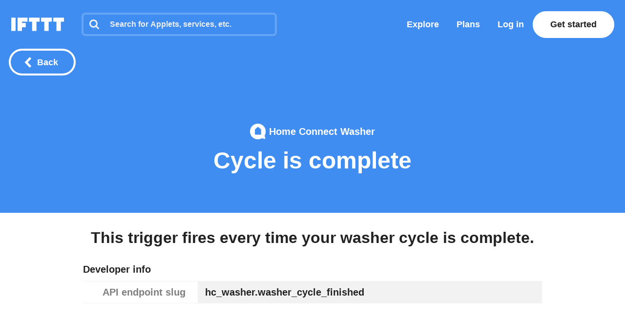

--- FILE ---
content_type: text/html; charset=utf-8
request_url: https://ifttt.com/hc_washer/triggers/washer_cycle_finished
body_size: 19208
content:
<!DOCTYPE html>
<html lang="en">
<head>
  <link rel="preconnect" href='https://web-assets.ifttt.com' crossorigin>
<link rel="preconnect" href="https://www.google.com" crossorigin>
<link rel="preconnect" href="https://www.googletagmanager.com" crossorigin>


  <style>
/* Inline @font-face rules for Avenir Next W01 - font-display: optional */
/* These fonts are inlined to eliminate render-blocking CSS */

/* Avenir Next Medium */
@font-face {
  font-family: "Avenir Next W01";
  font-weight: 500;
  src: local("Avenir Next W01"),
    url(https://web-assets.ifttt.com/builds/assets/avenir_next-medium-DSUCEw9K.woff2) format("woff2"),
    url(https://web-assets.ifttt.com/builds/assets/avenir_next-medium-CLnZle4p.woff) format("woff"),
    url(https://web-assets.ifttt.com/builds/assets/avenir_next-medium-CkR7Om3c.ttf) format("truetype");
  font-display: optional;
}

/* Avenir Next Demi */
@font-face {
  font-family: "Avenir Next W01";
  font-weight: 600;
  src: local("Avenir Next W01"),
    url(https://web-assets.ifttt.com/builds/assets/avenir_next-demi-DaV_O9Wc.woff2) format("woff2"),
    url(https://web-assets.ifttt.com/builds/assets/avenir_next-demi-gjqKVDmJ.woff) format("woff"),
    url(https://web-assets.ifttt.com/builds/assets/avenir_next-demi-Bh3yYNbP.ttf) format("truetype");
  font-display: optional;
}

/* Avenir Next Bold */
@font-face {
  font-family: "Avenir Next W01";
  font-weight: 700;
  src: local("Avenir Next W01"),
    url(https://web-assets.ifttt.com/builds/assets/avenir_next-bold-ZNsI5KX4.woff2) format("woff2"),
    url(https://web-assets.ifttt.com/builds/assets/avenir_next-bold-C9oHPVV4.woff) format("woff"),
    url(https://web-assets.ifttt.com/builds/assets/avenir_next-bold-yNped-ui.ttf) format("truetype");
  font-display: optional;
}

/* Avenir Next Heavy */
@font-face {
  font-family: "Avenir Next W01";
  font-weight: 800 900;
  src: local("Avenir Next W01"),
    url(https://web-assets.ifttt.com/builds/assets/avenir_next-heavy-CgodJsf-.woff2) format("woff2"),
    url(https://web-assets.ifttt.com/builds/assets/avenir_next-heavy-B4mZODN7.woff) format("woff"),
    url(https://web-assets.ifttt.com/builds/assets/avenir_next-heavy-BM7cZjoI.ttf) format("truetype");
  font-display: optional;
}
</style>

  <!-- Google Tag Manager -->
<script type="text/javascript">(function(w,d,s,l,i){w[l]=w[l]||[];w[l].push({'gtm.start':
new Date().getTime(),event:'gtm.js'});var f=d.getElementsByTagName(s)[0],
j=d.createElement(s),dl=l!='dataLayer'?'&l='+l:'';j.async=true;j.src=
'https://www.googletagmanager.com/gtm.js?id='+i+dl;f.parentNode.insertBefore(j,f);
})(window,document,'script','dataLayer','GTM-NNB6HCT');</script>
<!-- End Google Tag Manager -->

  
  
<meta name="viewport" content="width=device-width, initial-scale=1.0, minimum-scale=0.5, maximum-scale=2.0">
<meta name="mobile-web-app-capable" content="yes">

<meta name="csrf-param" content="authenticity_token">
<meta name="csrf-token" content="Kxz0yXdxSsoCGO9AKYBMX06mjVEigN5CwkvWo8KkBm6HVx5Patugb79CG3anKZvD57k22m781Azn_I8k-zXbpQ">

  <link rel="canonical" href="https://ifttt.com/hc_washer/triggers/washer_cycle_finished">












<title>Home Connect Washer trigger: Cycle is complete - IFTTT</title>
<meta name="description" content="This trigger fires every time your washer cycle is complete.">
<meta name="keywords" content="ifttt home connect washer cycle is complete">
<meta property="al:ios:url" content="ifttt://">
<meta property="al:ios:app_store_id" content="660944635">
<meta property="al:ios:app_name" content="IFTTT">
<meta property="fb:app_id" content="122259781154546">
<meta property="fb:admins" content="7302486">
<meta property="og:title" content="Home Connect Washer trigger: Cycle is complete - IFTTT">
<meta property="og:description" content="This trigger fires every time your washer cycle is complete.">
<meta property="og:site_name" content="IFTTT">
<meta property="og:url" content="https://ifttt.com/hc_washer/triggers/washer_cycle_finished">
<meta property="og:image" content="https://assets.ifttt.com/images/channels/411434807/icons/monochrome_large.webp">
<meta property="og:image:width" content="310">
<meta property="og:image:height" content="310">
<meta property="og:type" content="website">
<meta name="twitter:card" content="summary">
<meta name="twitter:site" content="@IFTTT">
<meta name="twitter:image" content="https://web-assets.ifttt.com/builds/assets/ifttt-banner-BdwHPmXv.png">
<meta name="twitter:app:id:iphone" content="660944635">
<meta name="twitter:app:id:ipad" content="660944635">
<meta name="twitter:app:id:googleplay" content="com.ifttt.ifttt">
<meta name="twitter:app:url:iphone" content="ifttt://">
<meta name="twitter:app:url:ipad" content="ifttt://">
<meta name="twitter:app:url:googleplay" content="ifttt://">
<meta name="twitter:app:name:googleplay" content="IFTTT">
<meta name="author" content="IFTTT">
<meta name="copyright" content="Copyright 2026 IFTTT Inc.">
<meta name="theme-color" content="">
<meta name="facebook-domain-verification" content="tapueff3rri63aug9c5b7hapbv3mkv">

<!-- Standard SVG Favicon -->
<link rel="icon" href="https://web-assets.ifttt.com/builds/assets/favicon-DgWkFanB.svg" type="image/svg+xml">

<!-- For all Apple Devices: -->
<link rel="apple-touch-icon" href="https://web-assets.ifttt.com/builds/assets/apple-touch-icon-180x180-precomposed-BWsvgpHV.png">

<!-- For Windows 8: -->
<meta name="msapplication-TileImage" content="https://web-assets.ifttt.com/builds/assets/pinned-Dpomu1wG.png">
<meta name="msapplication-TileColor" content="#222222">

<script type="text/javascript">
  (function() {
    window.App = Object.assign({}, window.App, {
      actionName: 'triggers',
      authenticityToken: 'Kxz0yXdxSsoCGO9AKYBMX06mjVEigN5CwkvWo8KkBm6HVx5Patugb79CG3anKZvD57k22m781Azn_I8k-zXbpQ',
      env: 'production',
      browserSessionId: 'ESXqM95O3bbGlF1JuDKZgA',
      controllerName: 'services',
      userTimezoneOffset: 0,
      datadogApplicationId: '0dc9aab3-2962-45f3-b021-5e94cf2edb54',
      datadogClientToken: 'pub53e0fca8acfa415ab78558a4f3d0ebc1',
      datadogService: 'grizzly-www-client',
      datadogSessionSampleRate: '25',
      datadogVersion: 'production-v4572',
      datadogAllowedTracingUrls: ["https://ifttt.com"],
      graphApiHost: 'https://ifttt.com',
      sentryDSNGrizzlyClient: 'https://9f79ec8b79a24eec8fb836b12ad09862@o5469.ingest.sentry.io/5610878',
      mixpanelKey: '9fe73d0a3bc8d217445419b28389fab5',
      stripePublishableKey: 'pk_live_8hj2Ms3R74vPVWlGAEZ35Hmh',
      defaultProfileIconUrl: 'https://web-assets.ifttt.com/builds/assets/icon-avatar-D_QWFt6n.svg',
      requestId: '616f991e-7b78-4355-8b33-5cb0e66cc30e',
      userJWT: '',
      userEmail: '',
      jwtExp: 0,
      trackSession: true,
      trackReplaySession: false,
      allowDebugErrorMessages: false,
      user: {},
      zendeskWidgetJWT: '',
    })

    window.App.user.segment = "bot";
      window.App.user.bot_pattern = "Googlebot\/";

    // helper function to asyncify scripts that don't support async (zendesk widget)
    // Usage:
    //   window.App.loadScriptAsync("url").catch(() => {throw new Error('Failed to load...')});
    //
    // It's always necessary to `catch` since onerror will trigger `reject`.
    window.App.loadScriptAsync = function (src, id = null, attrs = null, retries = 0) {
      return new Promise(function(resolve, reject) {
        const s = document.createElement('script')
        let r = false
        s.type = 'text/javascript'
        if (id) s.id = id
        s.src = src
        if (attrs) {
          Object.entries(attrs).forEach(([name, value]) => {
            s.setAttribute(name, value)
          })
        }
        s.async = true
        s.onerror = function(err) {
          if (retries > 0) {
            return new Promise(resolve => resolve())
              .then(() => {
                setTimeout(() => {
                  window.App.loadScriptAsync(src, id, attrs, retries - 1).catch(() => reject(err, s))
                }, 250)
              })
          } else {
            reject(err, s)
          }
        }
        s.onload = s.onreadystatechange = function() {
          // console.log(this.readyState); // uncomment this line to see which ready states are called.
          if (!r && (!this.readyState || this.readyState === 'complete')) {
            r = true
            resolve()
          }
        }
        document.body.appendChild(s)
      })
    }
  })()
</script>



  
  <script src="https://web-assets.ifttt.com/builds/assets/application-B6NoaUsR.js" crossorigin="anonymous" type="module"></script><link rel="modulepreload" href="https://web-assets.ifttt.com/builds/assets/index-DyvlWc0b.js" as="script" crossorigin="anonymous">
<link rel="modulepreload" href="https://web-assets.ifttt.com/builds/assets/limited_text_input-Bosa6BXd.js" as="script" crossorigin="anonymous">
<link rel="modulepreload" href="https://web-assets.ifttt.com/builds/assets/password_un_masking-BeaSVubE.js" as="script" crossorigin="anonymous">
<link rel="modulepreload" href="https://web-assets.ifttt.com/builds/assets/build_automation_dropdown-qn0Ul6Up.js" as="script" crossorigin="anonymous">
<link rel="modulepreload" href="https://web-assets.ifttt.com/builds/assets/graphql-BFOFKwdD.js" as="script" crossorigin="anonymous">
<link rel="modulepreload" href="https://web-assets.ifttt.com/builds/assets/api-2WFOMOJ9.js" as="script" crossorigin="anonymous">
<link rel="modulepreload" href="https://web-assets.ifttt.com/builds/assets/service_tabs-D9hW73sN.js" as="script" crossorigin="anonymous">
<link rel="modulepreload" href="https://web-assets.ifttt.com/builds/assets/tqa_list_tabs-BuzNToNX.js" as="script" crossorigin="anonymous">
<link rel="modulepreload" href="https://web-assets.ifttt.com/builds/assets/header-BFAduAmo.js" as="script" crossorigin="anonymous">
<link rel="modulepreload" href="https://web-assets.ifttt.com/builds/assets/setup_unified_header_dropdown-C9Knwwyp.js" as="script" crossorigin="anonymous">
<link rel="modulepreload" href="https://web-assets.ifttt.com/builds/assets/setup_unified_mobile_menu-KN9tCv1m.js" as="script" crossorigin="anonymous">
<link rel="modulepreload" href="https://web-assets.ifttt.com/builds/assets/google_play_store_download-sasf-bAL.js" as="script" crossorigin="anonymous">
<link rel="modulepreload" href="https://web-assets.ifttt.com/builds/assets/user-snYI-LHZ.js" as="script" crossorigin="anonymous">
<link rel="modulepreload" href="https://web-assets.ifttt.com/builds/assets/sharing-ZCL5lFsI.js" as="script" crossorigin="anonymous">
<link rel="modulepreload" href="https://web-assets.ifttt.com/builds/assets/handle_recaptcha-DHxFmw69.js" as="script" crossorigin="anonymous">
<link rel="modulepreload" href="https://web-assets.ifttt.com/builds/assets/checkmark-CO-VjCV1.js" as="script" crossorigin="anonymous">
<link rel="modulepreload" href="https://web-assets.ifttt.com/builds/assets/_commonjsHelpers-CE1G-McA.js" as="script" crossorigin="anonymous">
<link rel="modulepreload" href="https://web-assets.ifttt.com/builds/assets/search_index-BBplVzGZ.js" as="script" crossorigin="anonymous">
<link rel="modulepreload" href="https://web-assets.ifttt.com/builds/assets/paid_benefits-BPC4IPo6.js" as="script" crossorigin="anonymous">
<link rel="modulepreload" href="https://web-assets.ifttt.com/builds/assets/utils-Dgq4nV1v.js" as="script" crossorigin="anonymous">
<link rel="modulepreload" href="https://web-assets.ifttt.com/builds/assets/index-B4iK33xs.js" as="script" crossorigin="anonymous">
<link rel="modulepreload" href="https://web-assets.ifttt.com/builds/assets/pro-BCiEQ-30.js" as="script" crossorigin="anonymous">
<link rel="modulepreload" href="https://web-assets.ifttt.com/builds/assets/gated_service_auth_button-Cx5JM7Kn.js" as="script" crossorigin="anonymous">
<link rel="modulepreload" href="https://web-assets.ifttt.com/builds/assets/prosumer_home-BOOh826o.js" as="script" crossorigin="anonymous">
<link rel="modulepreload" href="https://web-assets.ifttt.com/builds/assets/error_boundary-C88u8AIx.js" as="script" crossorigin="anonymous">
<link rel="modulepreload" href="https://web-assets.ifttt.com/builds/assets/index-Dp9l2jnG.js" as="script" crossorigin="anonymous">
<link rel="modulepreload" href="https://web-assets.ifttt.com/builds/assets/preload-helper-Coilnk_c.js" as="script" crossorigin="anonymous">
<link rel="modulepreload" href="https://web-assets.ifttt.com/builds/assets/utils-CzIRe4Ho.js" as="script" crossorigin="anonymous">
<link rel="modulepreload" href="https://web-assets.ifttt.com/builds/assets/load_applets_list-DRnJxrkK.js" as="script" crossorigin="anonymous">
<link rel="modulepreload" href="https://web-assets.ifttt.com/builds/assets/use_local_storage_hook-BIDrV-_U.js" as="script" crossorigin="anonymous"><link rel="stylesheet" href="https://web-assets.ifttt.com/builds/assets/application-DP7DyKQh.css" media="screen" />
<link rel="stylesheet" href="https://web-assets.ifttt.com/builds/assets/limited_text_input-D3yFj3S7.css" media="screen" />
<link rel="stylesheet" href="https://web-assets.ifttt.com/builds/assets/google_play_store_download-DXZrr5uo.css" media="screen" />
<link rel="stylesheet" href="https://web-assets.ifttt.com/builds/assets/index-x1XGuNl0.css" media="screen" />
<link rel="stylesheet" href="https://web-assets.ifttt.com/builds/assets/paid_benefits-0UcJvbAk.css" media="screen" />
<link rel="stylesheet" href="https://web-assets.ifttt.com/builds/assets/index-DfZhq1ZP.css" media="screen" />
  
  
</head>

<body class="services-body triggers-action  service-landing-page web-body">
    <!-- Google Tag Manager (noscript) -->
  <noscript><iframe src="https://www.googletagmanager.com/ns.html?id=GTM-NNB6HCT"
  height="0" width="0" style="display:none;visibility:hidden"></iframe></noscript>
  <!-- End Google Tag Manager (noscript) -->

  
<script type="application/ld+json">
{
  "@context" : "https://schema.org",
  "@type" : "WebSite",
  "name" : "IFTTT",
  "url" : "https://ifttt.com",
  "potentialAction" : {
    "@type" : "SearchAction",
    "target" : "https://ifttt.com/search/query/{search_term}",
    "query-input" : "required name=search_term"
  }
}
</script>

  <script type="application/ld+json">
    {
      "@context": "https://schema.org",
      "@type": "SoftwareApplication",
      "name": "IFTTT",
      "operatingSystem": ["Web", "iOS", "Android"],
      "applicationCategory": "ProductivityApplication",
      "description": "IFTTT is the leading no-code automation platform that connects over 900 popular apps and services to help
      increase productivity at work, at home, and on mobile devices. Easily create custom workflows that integrate popular tools, with support for iOS, Android,
      and web.",
      "url": "https://ifttt.com/hc_washer/triggers/washer_cycle_finished",
      "image": "https://web-assets.ifttt.com/builds/assets/ifttt-banner-BdwHPmXv.png",
      "publisher": {
        "@type": "Organization",
        "name": "IFTTT",
        "url": "https://ifttt.com"
      },
      "featureList": [],
      "softwareHelp": {
        "@type": "CreativeWork",
        "name": "IFTTT Help Center",
        "url": "https://help.ifttt.com/hc/en-us"
      },
      "aggregateRating": {
        "@type": "AggregateRating",
        "ratingValue": "4.6",
        "bestRating": "5",
        "reviewCount": "59625"
      }
    }
  </script>


  <script type="text/javascript">
    {
      let windowUserAgent = window.navigator.userAgent
      if (windowUserAgent.match(/iPad|iPhone|iPod|Android|IEMobile/i)) {
        document.body.setAttribute("ontouchstart", "");
      }
    }
  </script>

  

    
<header class="unified-header on-color signed-out" style="background-color: #fff">
  <div class="container header">
    <section class="left-group">
      <a title="Home" class="logo" aria-label="The IFTTT home page" href="https://ifttt.com/">
  <svg width="122" height="37" viewbox="0 0 203 52" fill="none" xmlns="http://www.w3.org/2000/svg" title="Logo-ifttt" style="fill: white"><title>IFTTT</title>
<desc>IFTTT</desc><path d="M109.374-.25H68.0791V15.3654H80.3558V52.1734H97.0968V15.3654H109.374V-.25ZM156.249-.25H114.954V15.3654H127.231V52.1734H143.972V15.3654H156.249V-.25ZM203.123-.25H161.829V15.3654H174.105V52.1734H190.846V15.3654H203.123V-.25ZM16.741-.25H0V52.1734H16.741V-.25ZM62.4997-.25H24.5535V52.1734H41.2945V37.6734H55.8033V20.9425H41.2945V15.3654H62.4997V-.25Z" fill="#222"></path></svg>
</a>
        <div class="search-container" style="">
          <div id="universal-search" class="ifttt-search on-color">
<input id="universal-search-input" class="ifttt-search-input" type="search" aria-label="Search" placeholder="Search for Applets, services, etc." maxLength="1024" autoComplete="off" spellCheck="false">
  <span class="icon search">
    <svg width="25" height="25" viewbox="0 0 25 25" fill="none" xmlns="http://www.w3.org/2000/svg" title="Search"><path fill-rule="evenodd" clip-rule="evenodd" d="M17.299 10.571C17.299 8.71905 16.64 7.13505 15.324 5.81905C14.008 4.50205 12.424 3.84405 10.571 3.84405C8.71905 3.84405 7.13505 4.50205 5.81905 5.81905C4.50205 7.13505 3.84405 8.71905 3.84405 10.571C3.84405 12.423 4.50205 14.008 5.81905 15.324C7.13505 16.64 8.71905 17.299 10.571 17.299C12.423 17.299 14.008 16.64 15.324 15.324C16.64 14.008 17.299 12.424 17.299 10.571ZM24.987 23.065C24.987 23.585 24.797 24.035 24.417 24.416C24.036 24.796 23.585 24.986 23.065 24.986C22.525 24.986 22.074 24.796 21.713 24.416L16.563 19.281C14.771 20.522 12.773 21.143 10.571 21.143C9.14005 21.143 7.77105 20.865 6.46405 20.309C5.15805 19.754 4.03205 19.003 3.08605 18.057C2.14005 17.111 1.38905 15.985 0.833046 14.678C0.279261 13.3799 -0.00417164 11.9824 4.63958e-05 10.571C4.63958e-05 9.14005 0.278046 7.77105 0.833046 6.46405C1.38905 5.15805 2.14005 4.03205 3.08605 3.08605C4.03205 2.14005 5.15805 1.38905 6.46405 0.833046C7.76224 0.279261 9.15967 -0.00417164 10.571 4.63958e-05C12.003 4.63958e-05 13.371 0.278046 14.678 0.833046C15.985 1.38905 17.111 2.14005 18.057 3.08605C19.003 4.03205 19.754 5.15805 20.309 6.46405C20.865 7.77105 21.143 9.14005 21.143 10.571C21.143 12.774 20.523 14.771 19.281 16.563L24.431 21.713C24.801 22.083 24.987 22.534 24.987 23.065V23.065Z" fill="#222"></path></svg>
  </span>
  <span class="icon clean-search">
    <svg width="24" height="24" viewbox="0 0 24 24" fill="none" xmlns="http://www.w3.org/2000/svg" title="Icon-x"><rect width="24" height="24" rx="8" fill="#222" fill-opacity="0.06"></rect><path d="M15.2803 7.30566C15.6637 6.90826 16.2969 6.89686 16.6943 7.28027C17.0917 7.66374 17.1031 8.2969 16.7197 8.69433L13.3892 12.145L16.439 15.3057C16.8225 15.7031 16.8115 16.3362 16.4141 16.7197C16.0166 17.1032 15.3835 17.0918 15 16.6943L12 13.585L9 16.6943C8.6165 17.0918 7.98336 17.1032 7.58594 16.7197C7.18851 16.3362 7.17754 15.7031 7.56103 15.3057L10.6104 12.145L7.28027 8.69433C6.89686 8.2969 6.90826 7.66374 7.30566 7.28027C7.7031 6.89686 8.33626 6.90826 8.71973 7.30566L12 10.7051L15.2803 7.30566Z" fill="#666"></path></svg>
  </span>

  
            <section class="universal-search-helper" style="display: none;">
  <div class="default-recommendations">
    <section class="recent-searches">
      <span class="universal-search-helper-title">Recent</span>
      <ul class="universal-search-helper-list">
        <li class="loading-dots"><img fetchpriority="low" title="Loading-dots" alt="Loading-dots icon" loading="eager" src="https://web-assets.ifttt.com/builds/assets/loading-dots-DNfj1gr9.gif" /></li>
      </ul>
    </section>

    <section class="recommended-services">
      <span class="universal-search-helper-title">Recommendations</span>
      <ul class="universal-search-helper-list">
        <li class="loading-dots"><img fetchpriority="low" title="Loading-dots" alt="Loading-dots icon" loading="eager" src="https://web-assets.ifttt.com/builds/assets/loading-dots-DNfj1gr9.gif" /></li>
      </ul>
    </section>
  </div>

  <section class="search-preview">
    <ul class="universal-search-helper-list">
      <li class="loading-dots"><img fetchpriority="low" title="Loading-dots" alt="Loading-dots icon" loading="eager" src="https://web-assets.ifttt.com/builds/assets/loading-dots-DNfj1gr9.gif" /></li>
    </ul>
  </section>

  <a class="search-navigation" href="#">
    <span class="desktop">See all results or press enter</span>
    <span class="mobile">See all results</span>
    <svg width="13" height="12" viewbox="0 0 13 12" fill="none" xmlns="http://www.w3.org/2000/svg" title="Arrow-right"><g clip-path="url(#clip0_52729_108402)"><path fill-rule="evenodd" clip-rule="evenodd" d="M6.42027 0.46167L12.0564 5.84166L6.42027 11.2216L4.86156 9.73378L7.83645 6.8941H0.984375V4.78921H7.83645L4.86155 1.94954L6.42027 0.46167Z" fill="#09F"></path></g><defs><clippath id="clip0_52729_108402"><rect width="12" height="12" fill="#fff" transform="translate(0.5)"></rect></clippath></defs></svg>
</a></section>


</div>          <div class="mobile-close-search-icon">
            <svg width="24" height="25" viewBox="0 0 11 11" xmlns="http://www.w3.org/2000/svg" class="close-icon">
              <title>Close menu</title>
              <g stroke="#222" stroke-width="2.5" fill="none" fill-rule="evenodd" stroke-linecap="square">
                <path d="M1.598 1.598l7.717 7.717M9.447 1.598L1.73 9.315"></path>
              </g>
            </svg>
          </div>
        </div>
    </section>

      <section class="right-group signed-out">
        <a class="nav-link link-menu" title="Explore" href="https://ifttt.com/explore">
          Explore
</a>
        <a class="nav-link link-menu" title="Plans" href="https://ifttt.com/plans">
          Plans
</a>
        <a class="sign-in button-tertiary button-outlined button-on-color" href="https://ifttt.com/login">Log in</a>

          <a title="Get started" class="button-tertiary  sign-up signed-out" href="https://ifttt.com/join">
            Get started
</a>          <span class="mobile-icon-search">
            <svg width="25" height="25" viewbox="0 0 25 25" fill="none" xmlns="http://www.w3.org/2000/svg" title="Search"><path fill-rule="evenodd" clip-rule="evenodd" d="M17.299 10.571C17.299 8.71905 16.64 7.13505 15.324 5.81905C14.008 4.50205 12.424 3.84405 10.571 3.84405C8.71905 3.84405 7.13505 4.50205 5.81905 5.81905C4.50205 7.13505 3.84405 8.71905 3.84405 10.571C3.84405 12.423 4.50205 14.008 5.81905 15.324C7.13505 16.64 8.71905 17.299 10.571 17.299C12.423 17.299 14.008 16.64 15.324 15.324C16.64 14.008 17.299 12.424 17.299 10.571ZM24.987 23.065C24.987 23.585 24.797 24.035 24.417 24.416C24.036 24.796 23.585 24.986 23.065 24.986C22.525 24.986 22.074 24.796 21.713 24.416L16.563 19.281C14.771 20.522 12.773 21.143 10.571 21.143C9.14005 21.143 7.77105 20.865 6.46405 20.309C5.15805 19.754 4.03205 19.003 3.08605 18.057C2.14005 17.111 1.38905 15.985 0.833046 14.678C0.279261 13.3799 -0.00417164 11.9824 4.63958e-05 10.571C4.63958e-05 9.14005 0.278046 7.77105 0.833046 6.46405C1.38905 5.15805 2.14005 4.03205 3.08605 3.08605C4.03205 2.14005 5.15805 1.38905 6.46405 0.833046C7.76224 0.279261 9.15967 -0.00417164 10.571 4.63958e-05C12.003 4.63958e-05 13.371 0.278046 14.678 0.833046C15.985 1.38905 17.111 2.14005 18.057 3.08605C19.003 4.03205 19.754 5.15805 20.309 6.46405C20.865 7.77105 21.143 9.14005 21.143 10.571C21.143 12.774 20.523 14.771 19.281 16.563L24.431 21.713C24.801 22.083 24.987 22.534 24.987 23.065V23.065Z" fill="#222"></path></svg>
          </span>
      </section>
      <section class="mobile-icon">
        
<span id="unified_mobile_menu" role="button" class="closed" tabindex="0">
  <svg width="28" height="27" xmlns="http://www.w3.org/2000/svg" class="hamburger-icon">
    <title>Mobile menu</title>
    <g fill="none" fill-rule="evenodd">
      <path fill="none" d="M-358-22H56v70h-414z"></path>
      <g fill="white" id="mobile-hamburger-icon">
        <path d="M0 0h28v5H0zM0 11h28v5H0zM0 22h28v5H0z"></path>
      </g>
    </g>
  </svg>
  <svg width="24" height="25" viewBox="0 0 11 11" xmlns="http://www.w3.org/2000/svg" class="close-icon">
    <title>Close menu</title>
    <g stroke="white" stroke-width="2.5" fill="none" fill-rule="evenodd" stroke-linecap="square">
      <path d="M1.598 1.598l7.717 7.717M9.447 1.598L1.73 9.315"></path>
    </g>
  </svg>
</span>


      </section>
  </div>

   <div class="nav-button-container">
        
<a title="Back button" class="button-tertiary button-outlined button-with-icon only-icon-on-mobile back-button-fixed button-on-color" onClick="return window.App.Scripts.BackButton(&#39;/explore&#39;)" aria-label="Back button" href="/explore">
  <svg width="15" height="22" viewbox="0 0 15 22" xmlns="http://www.w3.org/2000/svg" class="button-icon" title="Chevron-left-white"><path d="M.15 11l11 11 3.3-3.3-7.7-7.7 7.7-7.7-3.3-3.3-11 11z" fill="#FFF" fill-rule="evenodd"></path></svg>
  <span class="hide-on-xs">Back</span>
</a>

   </div>
</header>



  <div id="flash-messages">
    
  </div>

    <section class="service-header tqa-header">
    <div class="brand-section">
      <a class="brand-link" title="Home Connect Washer" rel="noreferrer" href="/hc_washer">
        <img class="small-service-logo" alt="Home Connect Washer" title="Home Connect Washer" width="32" height="32" loading="eager" src="https://assets.ifttt.com/images/channels/411434807/icons/monochrome_large.webp" />
        Home Connect Washer
</a>      <h1>Cycle is complete</h1>
    </div>
  </section>


  <main class="container web">
      
<style>
  .unified-header, .service-header {
    background-color: #408df2 !important;
  }
</style>



<div class="service-action-info">
  <section>
    <h2>
      This trigger fires every time your washer cycle is complete.
    </h2>

    <h4 class="dl-header">Developer info</h4>
    <dl>
      <dt>API endpoint slug</dt>
      <dd>hc_washer.washer_cycle_finished</dd>
    </dl>
  </section>

  <div class="spacer"></div>

  <section>
    <h3>Trigger fields</h3>
        <div>
          <h4 class="dl-header">
            Ha <span class="type-definition">Dropdown list</span>
          </h4>
          <dl>
              <dt>Label</dt>
              <dd>Which washer?</dd>
            <dt>Slug</dt>
            <dd>ha_id</dd>
            <dt>Required</dt>
            <dd>true</dd>
            <dt>Can have default value</dt>
            <dd>false</dd>
          </dl>
        </div>
  </section>

    <div class="spacer"></div>
    <section>
      <h3>Ingredients</h3>
          <div>
            <h4 class="dl-header">
              Created at
              <span class="type-definition">Date and time event was created.</span>
            </h4>
            <dl>
              <dt>Slug</dt>
              <dd>created_at</dd>
              <dt>Filter code</dt>
              <dd>HcWasher.washerCycleFinished.CreatedAt</dd>
              <dt>Type</dt>
              <dd>Date with time (ISO8601)</dd>
                  <dt>Example</dt>
                  <dd>2020-07-08T04:17:06+05:00</dd>
            </dl>
          </div>
    </section>
</div>

  </main>

  

  

    <footer class="site-footer ifttt_next_bucket">
    <a class="pro-upsell lazy-bg-img" title="Try IFTTT Pro" data-dd-action-name="footer_pro_upsell_clicked" href="https://ifttt.com/subscriptions/pro">
        <span class="logo">
          <svg width="122" height="37" viewbox="0 0 203 52" fill="none" xmlns="http://www.w3.org/2000/svg" title="Logo-ifttt"><title>IFTTT</title>
<desc>IFTTT</desc><path d="M109.374-.25H68.0791V15.3654H80.3558V52.1734H97.0968V15.3654H109.374V-.25ZM156.249-.25H114.954V15.3654H127.231V52.1734H143.972V15.3654H156.249V-.25ZM203.123-.25H161.829V15.3654H174.105V52.1734H190.846V15.3654H203.123V-.25ZM16.741-.25H0V52.1734H16.741V-.25ZM62.4997-.25H24.5535V52.1734H41.2945V37.6734H55.8033V20.9425H41.2945V15.3654H62.4997V-.25Z" fill="#222"></path></svg>
          <svg viewbox="0 0 120 70" width="120" height="70" fill="none" xmlns="http://www.w3.org/2000/svg" title="Pro"><path d="M46.176 29.884C46.176 29.284 46.056 28.792 45.816 28.408 45.576 28.024 45.252 27.724 44.844 27.508 44.436 27.292 43.968 27.148 43.44 27.076 42.936 27.004 42.408 26.968 41.856 26.968H39.156V32.98H41.748C42.324 32.98 42.876 32.932 43.404 32.836 43.932 32.74 44.4 32.572 44.808 32.332 45.24 32.092 45.576 31.78 45.816 31.396 46.056 30.988 46.176 30.484 46.176 29.884zM80.8291 36.76C81.0211 37.312 81.1171 37.876 81.1171 38.452 81.1171 39.028 81.0211 39.592 80.8291 40.144 80.6611 40.696 80.3971 41.2 80.0371 41.656 79.6771 42.088 79.2331 42.436 78.7051 42.7 78.1771 42.964 77.5651 43.096 76.8691 43.096 76.1731 43.096 75.5611 42.964 75.0331 42.7 74.5051 42.436 74.0611 42.088 73.7011 41.656 73.3411 41.2 73.0651 40.696 72.8731 40.144 72.7051 39.592 72.6211 39.028 72.6211 38.452 72.6211 37.876 72.7051 37.312 72.8731 36.76 73.0651 36.208 73.3291 35.728 73.6651 35.32 74.0251 34.888 74.4691 34.54 74.9971 34.276 75.5251 34.012 76.1371 33.88 76.8331 33.88 77.5291 33.88 78.1411 34.012 78.6691 34.276 79.1971 34.54 79.6411 34.888 80.0011 35.32 80.3611 35.728 80.6371 36.208 80.8291 36.76z" fill="#222"></path><path fill-rule="evenodd" clip-rule="evenodd" d="M12 0C5.37258 0 0 5.37258 0 12V58C0 64.6274 5.37259 70 12 70H108C114.627 70 120 64.6274 120 58V12C120 5.37258 114.627 0 108 0H12ZM52.332 29.848C52.332 31.336 52.056 32.596 51.504 33.628C50.952 34.636 50.208 35.452 49.272 36.076C48.336 36.7 47.256 37.156 46.032 37.444C44.808 37.732 43.536 37.876 42.216 37.876H39.156V47.488H33V22H42.36C43.752 22 45.048 22.144 46.248 22.432C47.472 22.696 48.528 23.14 49.416 23.764C50.328 24.364 51.036 25.168 51.54 26.176C52.068 27.16 52.332 28.384 52.332 29.848ZM65.7845 34.384C65.5205 34.312 65.2565 34.264 64.9925 34.24C64.7525 34.216 64.5125 34.204 64.2725 34.204C63.4805 34.204 62.8085 34.348 62.2565 34.636C61.7285 34.924 61.2965 35.272 60.9605 35.68C60.6485 36.088 60.4205 36.532 60.2765 37.012C60.1325 37.492 60.0605 37.912 60.0605 38.272V47.488H54.1565V29.56H59.8445V32.152H59.9165C60.3725 31.24 61.0205 30.496 61.8605 29.92C62.7005 29.344 63.6725 29.056 64.7765 29.056C65.0165 29.056 65.2445 29.068 65.4605 29.092C65.7005 29.116 65.8925 29.152 66.0365 29.2L65.7845 34.384ZM86.0131 42.448C86.5411 41.248 86.8051 39.916 86.8051 38.452C86.8051 36.988 86.5411 35.668 86.0131 34.492C85.4851 33.316 84.7651 32.32 83.8531 31.504C82.9411 30.688 81.8851 30.064 80.6851 29.632C79.4851 29.2 78.2011 28.984 76.8331 28.984C75.4891 28.984 74.2051 29.2 72.9811 29.632C71.7811 30.064 70.7251 30.688 69.8131 31.504C68.9251 32.32 68.2171 33.316 67.6891 34.492C67.1611 35.668 66.8971 36.988 66.8971 38.452C66.8971 39.916 67.1611 41.248 67.6891 42.448C68.2171 43.624 68.9251 44.632 69.8131 45.472C70.7251 46.288 71.7811 46.924 72.9811 47.38C74.2051 47.836 75.4891 48.064 76.8331 48.064C78.2011 48.064 79.4851 47.836 80.6851 47.38C81.8851 46.924 82.9411 46.288 83.8531 45.472C84.7651 44.632 85.4851 43.624 86.0131 42.448Z" fill="#222"></path></svg>
        </span>

        <div class="cta">
          <span>Get the best business tools.</span>

          <div class="button-tertiary">
              Try it free
          </div>
        </div>
</a>  <div class="footer-top-container">
    <div class="logo-container">
      <a title="Home" class="logo" aria-label="The IFTTT home page" href="https://ifttt.com/">
        <svg width="122" height="37" viewbox="0 0 203 52" fill="none" xmlns="http://www.w3.org/2000/svg" class="ifttt-logo" title="IFTTT" style="fill: white"><title>IFTTT</title>
<desc>IFTTT</desc><path d="M109.374-.25H68.0791V15.3654H80.3558V52.1734H97.0968V15.3654H109.374V-.25ZM156.249-.25H114.954V15.3654H127.231V52.1734H143.972V15.3654H156.249V-.25ZM203.123-.25H161.829V15.3654H174.105V52.1734H190.846V15.3654H203.123V-.25ZM16.741-.25H0V52.1734H16.741V-.25ZM62.4997-.25H24.5535V52.1734H41.2945V37.6734H55.8033V20.9425H41.2945V15.3654H62.4997V-.25Z" fill="#222"></path></svg>
</a>    </div>

      <div class="footer-section explore">
        <div class="section-header">
          <a title="Explore" href="https://ifttt.com/explore">Explore</a>
        </div>
          <ul>
              <li>
                <a alt="Services" title="Services" href="https://ifttt.com/explore/services">Services</a>
              </li>
              <li>
                <a alt="Stories" title="Stories" href="https://ifttt.com/explore/stories">Stories</a>
              </li>
              <li>
                <a alt="Applets" title="Applets" href="https://ifttt.com/explore/applets">Applets</a>
              </li>
              <li>
                <a alt="Help Center" title="Help Center" href="https://help.ifttt.com/hc/en-us">Help Center</a>
              </li>
              <li>
                <a alt="Content Map" title="Content Map" href="https://ifttt.com/content_map">Content Map</a>
              </li>
              <li>
                <a alt="Search" title="Search" href="https://ifttt.com/explore">Search</a>
              </li>
              <li>
                <a alt="Plans" title="Plans" href="https://ifttt.com/plans">Plans</a>
              </li>
              <li>
                <a alt="Developer docs" title="Developer docs" href="https://ifttt.com/docs/api_reference">Developer docs</a>
              </li>
          </ul>
      </div>
      <div class="footer-section top-integrations">
        <div class="section-header">
          Top Integrations
        </div>
          <ul>
              <li>
                <a alt="Discord and Instagram" title="Discord and Instagram" href="https://ifttt.com/connect/discord/instagram">Discord and Instagram</a>
              </li>
              <li>
                <a alt="iOS Calendar and Notion" title="iOS Calendar and Notion" href="https://ifttt.com/connect/ios_calendar/notion_so">iOS Calendar and Notion</a>
              </li>
              <li>
                <a alt="Google Calendar and Google Sheets" title="Google Calendar and Google Sheets" href="https://ifttt.com/connect/google_calendar/google_sheets">Google Calendar and Google Sheets</a>
              </li>
              <li>
                <a alt="Google Assistant and My Q" title="Google Assistant and My Q" href="https://ifttt.com/connect/google_assistant_v2/myq_devices">Google Assistant and My Q</a>
              </li>
              <li>
                <a alt="BotGhost and Spotify" title="BotGhost and Spotify" href="https://ifttt.com/connect/botghost/spotify">BotGhost and Spotify</a>
              </li>
              <li>
                <a alt="SMS and Twitter" title="SMS and Twitter" href="https://ifttt.com/connect/sms/twitter">SMS and Twitter</a>
              </li>
              <li>
                <a alt="iOS Reminders and Notion" title="iOS Reminders and Notion" href="https://ifttt.com/connect/ios_reminders/notion_so">iOS Reminders and Notion</a>
              </li>
              <li>
                <a alt="iOS Calendar and Todoist" title="iOS Calendar and Todoist" href="https://ifttt.com/connect/ios_calendar/todoist">iOS Calendar and Todoist</a>
              </li>
              <li>
                <a alt="Telegram and Twitter" title="Telegram and Twitter" href="https://ifttt.com/connect/telegram/twitter">Telegram and Twitter</a>
              </li>
              <li>
                <a alt="Discord and Twitter" title="Discord and Twitter" href="https://ifttt.com/connect/discord/twitter">Discord and Twitter</a>
              </li>
          </ul>
      </div>
      <div class="footer-section latest-stories">
        <div class="section-header">
          <a title="Latest Stories" href="https://ifttt.com/explore/stories">Latest Stories</a>
        </div>
          <ul>
              <li>
                <a alt="How to automate with AI" title="How to automate with AI" href="https://ifttt.com/explore/how-to-automate-with-ai">How to automate with AI</a>
              </li>
              <li>
                <a alt="Best Twitter automation tools" title="Best Twitter automation tools" href="https://ifttt.com/explore/best-twitter-automation-tools">Best Twitter automation tools</a>
              </li>
              <li>
                <a alt="Best time management apps and tools" title="Best time management apps and tools" href="https://ifttt.com/explore/best-time-management-apps-strategies-and-tools">Best time management apps and tools</a>
              </li>
              <li>
                <a alt="7 tasks small businesses should automate" title="7 tasks small businesses should automate" href="https://ifttt.com/explore/7-tasks-small-business-automation">7 tasks small businesses should automate</a>
              </li>
              <li>
                <a alt="How to use RSS Feeds" title="How to use RSS Feeds" href="https://ifttt.com/explore/how-to-use-rss-feeds">How to use RSS Feeds</a>
              </li>
              <li>
                <a alt="What are webhooks?" title="What are webhooks?" href="https://ifttt.com/explore/what-are-webhooks">What are webhooks?</a>
              </li>
              <li>
                <a alt="11 best Pomodoro productivity apps" title="11 best Pomodoro productivity apps" href="https://ifttt.com/explore/best-pomodoro-productivity-apps">11 best Pomodoro productivity apps</a>
              </li>
              <li>
                <a alt="How to automate Threads" title="How to automate Threads" href="https://ifttt.com/explore/how-to-automate-threads">How to automate Threads</a>
              </li>
              <li>
                <a alt="How to automate social media posts" title="How to automate social media posts" href="https://ifttt.com/explore/how-to-automate-social-media-posts">How to automate social media posts</a>
              </li>
              <li>
                <a alt="Best social media tools for automation" title="Best social media tools for automation" href="https://ifttt.com/explore/best-automation-tools-social-media">Best social media tools for automation</a>
              </li>
          </ul>
      </div>
    <div class="footer-section download">
      <ul class="download-buttons">
        <li>
          <a title="Download on the App Store" aria-label="The Apple App Store" target="_blank" rel="nopener noreferrer" href="https://itunes.apple.com/app/apple-store/id660944635?pt=1752682&amp;ct=/hc_washer/triggers/washer_cycle_finished&amp;mt=8">
            <svg fill="none" height="40" viewbox="0 0 136 40" width="136" xmlns="http://www.w3.org/2000/svg" title="Apple-app-store-black-and-white"><path d="m7.72421 39.6854c-.31031 0-.61341-.0048-.92132-.0096-.63988-.0096-1.27735-.0649-1.9076-.166-.58936-.101-1.15707-.2911-1.6911-.5605-.52682-.267-1.00793-.6158-1.42409-1.0368-.42337-.4161-.77458-.8972-1.041599-1.424-.269421-.5317-.457055-1.1018-.553277-1.6912-.1034381-.6326-.1611704-1.2725-.1683871-1.9124-.00721662-.2141-.0168369-.9309-.0168369-.9309v-23.56715s.00962028-.70724.0168369-.91171c.0072167-.63987.064949-1.27975.1683871-1.91.096222-.58936.283858-1.16188.555685-1.69591.267011-.52922.615821-1.01033 1.036791-1.42649.41856-.42097.90208-.77218 1.42889-1.04401.53163-.26702 1.09934-.454647 1.68629-.553275.63266-.103438 1.27254-.161173 1.91241-.168389l.92133-.012027h120.54438l.931.014433c.635.007216 1.27.062545 1.895.165983.592.101033 1.167.288665 1.706.560495 1.058.54606 1.92 1.40965 2.463 2.46809.265.53162.45 1.09693.546 1.68148.106.63747.166 1.27975.178 1.92443.003.28867.003.59898.003.9093.007.38248.007.74572.007 1.11377v21.35168c0 .3704 0 .7312-.007 1.0969 0 .332 0 .6351-.005.9478-.012.6326-.07 1.2653-.173 1.8907-.094.5918-.282 1.1667-.551 1.7032-.27.522-.618 1.0007-1.037 1.4144-.416.421-.9.7746-1.429 1.044-.536.2719-1.109.4619-1.701.5605-.63.1011-1.267.1588-1.907.166-.298.0072-.611.012-.917.012l-1.106.0024z" fill="#fff"></path><path clip-rule="evenodd" d="m32.4567 20.0569c.0241-1.7993.9671-3.4615 2.4994-4.4045-.9718-1.388-2.5403-2.2372-4.2338-2.2901-1.0902-.1148-2.1588.3095-3.0325.6564-.5547.2202-1.0309.4093-1.384.4093-.4016 0-.8917-.1972-1.4406-.4179-.7173-.2885-1.535-.6174-2.3867-.5997-1.9797.065-3.7815 1.1643-4.7461 2.8939-2.052 3.553-.522 8.773 1.4433 11.6452.9839 1.4073 2.1337 2.9757 3.6372 2.9204.6827-.0279 1.1668-.2317 1.6669-.4422.5783-.2435 1.1781-.496 2.1315-.496.8973 0 1.4714.2443 2.0224.4788.5288.225 1.0364.441 1.7879.4233 1.5781-.0241 2.574-1.4121 3.5218-2.8313.7072-1.0032 1.2508-2.1097 1.6117-3.2812-1.8763-.7914-3.096-2.6293-3.0984-4.6644zm-2.8962-8.5829c.8611-1.0344 1.2845-2.3623 1.1835-3.70459-1.3158.13712-2.5306.76737-3.4039 1.76086-.8612.98143-1.299 2.26363-1.2124 3.56503 1.3303.0144 2.5956-.5846 3.4328-1.6213zm20.5492 15.9803h-4.8279l-1.1619 3.423h-2.0447l4.5729-12.67h2.1241l4.5754 12.67h-2.0808zm-4.33-1.5805h3.8273l-1.8884-5.5568h-.0529c.0024 0-1.886 5.5568-1.886 5.5568zm17.4475.3849c0 2.8698-1.5372 4.7149-3.8561 4.7149-1.198.0625-2.3262-.5653-2.9059-1.6166h-.0433v4.5754h-1.8956v-12.2924h1.8354v1.5372h.0337c.6038-1.044 1.7344-1.6719 2.942-1.6334 2.3454.0024 3.8898 1.8547 3.8898 4.7149zm-1.9485 0c0-1.8691-.9671-3.0983-2.4417-3.0983-1.4481 0-2.4223 1.2556-2.4223 3.1007 0 1.8619.9742 3.108 2.4223 3.108 1.4746 0 2.4417-1.222 2.4417-3.1104zm12.1143 0c0 2.8698-1.5371 4.7149-3.8561 4.7149-1.1979.0625-2.3261-.5653-2.9059-1.6166h-.0433v4.5754h-1.8955v-12.2924h1.8354v1.5372h.0337c.6062-1.044 1.7344-1.6719 2.9419-1.6334 2.3455.0024 3.8898 1.8547 3.8898 4.7149zm-1.9485 0c0-1.8691-.967-3.0983-2.4416-3.0983-1.4481 0-2.4224 1.2556-2.4224 3.1007 0 1.8619.9743 3.108 2.4224 3.108 1.4746 0 2.4416-1.222 2.4416-3.1104zm8.6672 1.0897c.1419 1.2557 1.3616 2.0808 3.0286 2.0808 1.5973 0 2.7471-.8251 2.7471-1.9581 0-.9839-.6928-1.5708-2.3358-1.975l-1.6429-.3945c-2.3262-.5629-3.4063-1.6502-3.4063-3.4158 0-2.1867 1.9052-3.6878 4.609-3.6878 2.6774 0 4.5128 1.5011 4.5754 3.6878h-1.9148c-.1155-1.2654-1.1595-2.0279-2.687-2.0279-1.5276 0-2.5716.7722-2.5716 1.8955 0 .8973.6688 1.4217 2.3021 1.8259l1.3953.344c2.6004.6134 3.678 1.6598 3.678 3.512 0 2.3695-1.8883 3.8561-4.8904 3.8561-2.8097 0-4.7077-1.4505-4.8304-3.7406.0024-.0024 1.9437-.0024 1.9437-.0024zm11.8738-7.8926v2.1867h1.756v1.501h-1.756v5.0926c0 .7914.3512 1.1594 1.1234 1.1594.2093-.0048.4161-.0192.623-.0433v1.4915c-.3488.0649-.7.0938-1.0536.089-1.8691 0-2.6004-.7024-2.6004-2.4922v-5.2946h-1.3447v-1.501h1.3447v-2.1891zm2.7712 6.8029c0-2.9059 1.7127-4.7317 4.3805-4.7317 2.6778 0 4.3828 1.8258 4.3828 4.7317 0 2.9155-1.696 4.7317-4.3828 4.7317-2.6846.0024-4.3805-1.8162-4.3805-4.7317zm6.8313 0c0-1.9942-.914-3.1705-2.4508-3.1705-1.5348 0-2.4489 1.1859-2.4489 3.1705 0 2.0014.9141 3.1681 2.4489 3.1681 1.5368.0024 2.4508-1.1643 2.4508-3.1681zm3.496-4.6187h1.809v1.5709h.043c.253-1.0128 1.179-1.708 2.22-1.6695.219 0 .438.0241.65.0698v1.7729c-.277-.0842-.563-.1227-.852-.1155-.558-.0216-1.097.1997-1.477.6086s-.563.9622-.498 1.5179v5.4774h-1.898v-9.2325zm13.466 6.5239c-.255 1.6767-1.888 2.8265-3.976 2.8265-2.687 0-4.354-1.7993-4.354-4.6884 0-2.8963 1.676-4.7774 4.274-4.7774 2.555 0 4.162 1.756 4.162 4.5561v.6495h-6.524v.1155c-.06.6879.176 1.3687.652 1.8691.476.5003 1.142.7721 1.833.7481.921.0866 1.787-.4426 2.134-1.299zm-6.411-2.7568h4.619c.033-.6182-.19-1.222-.621-1.667-.43-.445-1.027-.6904-1.645-.6784-.623-.0048-1.222.2406-1.665.6832-.44.4402-.69 1.0392-.688 1.6622zm-64.4449-15.89631c-.5557-.58696-1.3423-.89246-2.1481-.83473v-.0024h-2.1987v6.08844h2.1987c1.8137 0 2.865-1.1162 2.865-3.0623.101-.801-.1612-1.6045-.7169-2.18901zm-2.254 4.39251h-1.1474v-4.36605h1.1474c.5725-.03128 1.1282.19485 1.5179.61585.3897.4209.5677.9935.4907 1.5612.0842.5701-.0938 1.1498-.4835 1.5732s-.9502.6495-1.5251.6158zm5.0541-3.4952c-.7024.4354-1.097 1.2316-1.0176 2.0567-.0794.8251.3151 1.6237 1.0152 2.0591.7048.4379 1.5948.4379 2.2973 0 .7048-.4378 1.0969-1.234 1.0175-2.0591.0794-.8251-.3151-1.6213-1.0175-2.0567-.7025-.43786-1.5925-.43786-2.2949 0zm1.1522.4787c.7842 0 1.2317.5821 1.2317 1.578 0 1.0007-.4475 1.5828-1.2317 1.5828-.789 0-1.2316-.5773-1.2316-1.5828 0-.9959.4426-1.578 1.2316-1.578zm6.9833 3.8777h.9406l1.2557-4.5946h-.9069l-.8179 3.5049h-.0721l-.943-3.5049h-.8708l-.943 3.5049h-.0674l-.8227-3.5049h-.9189l1.2677 4.5946h.931l.9454-3.3822h.0721zm4.14-4.5946h-.8732v4.5922h.9069v-2.687c-.0313-.3055.0697-.611.2814-.8347.2093-.2237.5076-.344.8155-.3296.6711 0 .9911.3657.9911 1.1042v2.7471h.9069v-2.9733c.0673-.4498-.0746-.9044-.3849-1.2364-.3079-.332-.753-.5052-1.2052-.4715-.5845-.0481-1.1354.2814-1.3712.8179h-.0673zm5.3812-1.79453h-.9069v6.38673h.9069zm2.278 2.03273c-.7048.4354-1.0993 1.2316-1.0199 2.0567-.0794.8251.3151 1.6237 1.0199 2.0591.7025.4379 1.5925.4379 2.2973 0 .7049-.4378 1.097-1.234 1.0176-2.0591.0794-.8251-.3175-1.6213-1.02-2.0567-.7024-.43786-1.5924-.43786-2.2949 0zm1.1499.4787c.7842 0 1.2316.5821 1.2316 1.578 0 1.0007-.4474 1.5828-1.2316 1.5828-.789 0-1.2316-.5773-1.2316-1.5828 0-.9959.4426-1.578 1.2316-1.578zm4.8279 1.2075c-1.0921.0674-1.7079.5437-1.7079 1.3712 0 .3921.1684.765.457 1.0272.2911.2622.6808.3897 1.0705.3488.5557.0264 1.0849-.2502 1.3808-.7217h.0722v.6471h.8732v-3.1392c0-.9719-.6495-1.5444-1.8018-1.5444-1.0416 0-1.7849.5052-1.8763 1.2942h.878c.1011-.3248.4523-.51.9574-.51.6207 0 .9406.2718.9406.7578v.3969zm1.2437.5942v.3849c-.0192.2911-.1564.5629-.3825.7553-.2237.1901-.5172.2791-.8082.2502-.4932 0-.8516-.2405-.8516-.6543 0-.4065.2863-.6206.9189-.6639zm4.0028-2.5956c-1.1618 0-1.9076.9189-1.9076 2.3719 0 1.4554.7385 2.3743 1.9076 2.3743.5918.024 1.1499-.2863 1.4434-.8011h.0721v.7265h.8684v-6.38913h-.9069v2.52343h-.0673c-.2742-.5196-.8251-.8323-1.4097-.8059zm.255 3.9331c-.7673 0-1.2268-.587-1.2268-1.5612 0-.967.4667-1.5564 1.2268-1.5564.7578 0 1.2365.6038 1.2365 1.5612 0 .9622-.4715 1.5564-1.2365 1.5564zm6.8967-3.6179c-.7024.4354-1.0969 1.2316-1.0175 2.0567-.0818.8251.3127 1.6237 1.0151 2.0591.7048.4379 1.5949.4379 2.2973 0 .7048-.4378 1.0969-1.234 1.0176-2.0591.0793-.8251-.3152-1.6213-1.0176-2.0567-.7024-.43786-1.5925-.43786-2.2949 0zm1.1523.4787c.7842 0 1.2316.5821 1.2316 1.578 0 1.0007-.4474 1.5828-1.2316 1.5828-.789 0-1.2317-.5773-1.2317-1.5828 0-.9959.4427-1.578 1.2317-1.578zm4.253-.7169h-.8708v4.5922h.9069v-2.687c-.0337-.3055.0697-.611.279-.8347.2117-.2237.5076-.344.8155-.3296.6711 0 .9911.3657.9911 1.1042v2.7471h.9069v-2.9733c.0649-.4498-.0746-.9044-.3849-1.2364-.3079-.332-.7529-.5052-1.2052-.4715-.5845-.0481-1.1354.2814-1.3712.8179h-.0673zm8.1528.0217v-1.16433h-.91v1.16433h-.729v.7625h.732v2.5956c0 .8852.401 1.2413 1.409 1.2413.166-.0024.33-.0193.493-.0481v-.7554c-.115.0144-.23.0217-.346.0217-.452 0-.649-.2117-.649-.6928v-2.3623h.995v-.7625zm3.132-1.81623h-.898v6.38673h.907v-2.6846c-.026-.3151.084-.6278.308-.8516.224-.2261.534-.3415.849-.3151.64 0 .982.3729.982 1.1066v2.7447h.907v-2.966c.06-.4475-.082-.8973-.388-1.2293-.308-.3295-.745-.5075-1.195-.4835-.594-.0481-1.155.2815-1.4.8227h-.072zm6.348 6.47573c.9.0986 1.737-.4619 1.992-1.3279l-.871-.0048c-.219.3921-.65.611-1.095.5581-.341.0048-.668-.1371-.902-.3873-.231-.2502-.349-.5869-.32-.9285v-.0505h3.243v-.3152c0-1.4433-.772-2.3165-2.05-2.3165-.615-.0048-1.2.255-1.606.7168-.407.4595-.595 1.0753-.513 1.6839-.084.6062.104 1.2196.513 1.6767s.998.712 1.609.6952zm1.126-2.8073h-2.322c-.005-.3175.118-.623.342-.8443.224-.2261.529-.3512.847-.3464.312-.0048.615.1179.83.3464.216.2261.324.5316.303.8443z" fill="#010202" fill-rule="evenodd"></path></svg>
</a>        </li>
        <li>
          <a title="Get it on Google Play" aria-label="The Google Play Store" target="_blank" rel="nopener noreferrer" href="https://play.google.com/store/apps/details?id=com.ifttt.ifttt&amp;utm_source=/hc_washer/triggers/washer_cycle_finished&amp;utm_medium=web">
              <svg width="136" height="42" viewbox="0 0 136 42" fill="none" xmlns="http://www.w3.org/2000/svg" title="Google-play-store-black-and-white-button"><g clip-path="url(#clip7_20003_9581)" fill-rule="evenodd" clip-rule="evenodd"><path d="M130.792 40.9797H5.18161C2.41897 40.9797 0.15625 38.7193 0.15625 35.9543V5.80924C0.15625 3.04659 2.4166 0.783875 5.18161 0.783875H130.792C133.555 0.783875 135.817 3.04422 135.817 5.80924V35.9567C135.817 38.7193 133.557 40.9797 130.792 40.9797Z" fill="#FBFBFB"></path><path d="M71.9176 13.2418C71.2708 13.2418 70.7234 13.0167 70.278 12.5642C69.8326 12.1116 69.6099 11.5359 69.6099 10.8346C69.6099 10.1332 69.8349 9.55513 70.2804 9.10495C70.7258 8.65478 71.2708 8.42732 71.9176 8.42732C72.562 8.42732 73.1094 8.65241 73.5548 9.10495C74.0002 9.55513 74.2253 10.1332 74.2253 10.8346C74.2253 11.5359 74.0002 12.1116 73.5548 12.5642C73.107 13.0167 72.562 13.2418 71.9176 13.2418ZM71.9176 13.9834C72.799 13.9834 73.5335 13.6801 74.1282 13.0689C74.7205 12.4599 75.0167 11.716 75.0119 10.8322C75.0119 9.95555 74.7158 9.21157 74.1211 8.60028C73.5264 7.98899 72.7919 7.68335 71.9152 7.68335C71.0338 7.68335 70.2993 7.989 69.707 8.59792C69.1147 9.20684 68.8185 9.95318 68.8185 10.8346C68.8185 11.716 69.1147 12.4599 69.707 13.0689C70.2993 13.6801 71.0362 13.9834 71.9176 13.9834ZM47.0608 13.0925C47.5607 12.5902 47.8095 11.922 47.8095 11.0786C47.8095 10.9317 47.7953 10.78 47.7645 10.6236H44.8431V11.3487H47.0323C46.9873 11.8699 46.8191 12.2751 46.5277 12.5689C46.0775 13.0167 45.516 13.2418 44.8431 13.2418C44.2081 13.2418 43.6584 13.0214 43.1964 12.5736C42.7344 12.1258 42.5022 11.5477 42.5022 10.8345C42.5022 10.1213 42.732 9.54322 43.1964 9.09542C43.6608 8.64761 44.2081 8.4249 44.8431 8.4249C45.5468 8.4249 46.0965 8.6642 46.4945 9.14043L47.0252 8.6097C46.7907 8.33012 46.4755 8.10504 46.0822 7.93681C45.6913 7.77096 45.2767 7.68566 44.8454 7.68566C43.9759 7.68566 43.2343 7.98894 42.6277 8.59075C42.0165 9.19256 41.7132 9.94128 41.7132 10.8345C41.7132 11.7254 42.0165 12.4765 42.6277 13.0783C43.2343 13.6825 43.9759 13.9834 44.8454 13.9834C45.7553 13.9834 46.4921 13.6872 47.0608 13.0925ZM49.6954 8.56002H52.4415V7.82079H48.9207V13.8507H52.4415V13.1091H49.6954V11.1971H52.169V10.4721H49.6954V8.56002ZM55.7066 13.8484H54.9319V8.56008H53.2473V7.81848H57.3912V8.56008H55.7066V13.8484ZM61.1631 13.8484H60.3883V7.81848H61.1631V13.8484ZM64.6009 13.8484H63.8261V8.56008H62.1415V7.81848H66.2855V8.56008H64.6009V13.8484ZM76.1042 13.8484V7.81848H77.0472L79.9781 12.5074H80.0112L79.9781 11.3464V7.81848H80.7552V13.8484H79.9449L76.879 8.9297H76.8458L76.879 10.093V13.8484H76.1042ZM105.129 18.9069H107.003V31.4692H105.129V18.9069ZM122.017 23.4323L119.868 28.8794H119.802L117.572 23.4323H115.551L118.897 31.0426L116.99 35.279H118.944L124.1 23.4323H122.017ZM82.5794 31.4692H80.7005V18.9069H82.5794V31.4692ZM45.6464 24.4915V26.3041H49.9871C49.8567 27.3253 49.5156 28.0692 48.999 28.5858C48.3664 29.2184 47.3784 29.9126 45.6464 29.9126C42.9738 29.9126 40.8864 27.7589 40.8864 25.0886C40.8864 22.4184 42.9762 20.2646 45.6464 20.2646C47.087 20.2646 48.139 20.8309 48.9161 21.5583L50.1956 20.2789C49.1104 19.2435 47.6698 18.4497 45.6464 18.4497C41.9882 18.4497 38.9128 21.4303 38.9128 25.0886C38.9128 28.7469 41.9882 31.7251 45.6464 31.7251C47.6225 31.7251 49.1104 31.0783 50.2761 29.8628C51.4726 28.6639 51.847 26.9817 51.847 25.6217C51.847 25.2023 51.8162 24.8138 51.7498 24.4892L45.6464 24.4915ZM23.2774 20.1769L27.0257 16.4286L12.7338 8.3089C12.3287 8.07671 11.9472 7.96772 11.606 7.96772C11.4331 7.96772 11.2743 7.99851 11.1274 8.05301L23.2774 20.1769ZM22.5737 20.8805L10.4024 8.73289C10.2626 9.01484 10.1797 9.36077 10.1797 9.78014V31.9856C10.1797 32.4097 10.265 32.7627 10.4095 33.0447L22.5737 20.8805ZM27.9308 16.9427L32.3117 19.4329C33.7144 20.229 33.7144 21.5345 32.3117 22.3282L27.9308 24.8184L23.9882 20.8853L27.9308 16.9427ZM23.287 21.5914L11.1631 33.72C11.5966 33.8669 12.1392 33.7959 12.7339 33.4594L27.0352 25.3302L23.287 21.5914ZM61.0682 27.4532C61.0682 29.8138 59.1471 31.7275 56.7773 31.7275C54.4076 31.7275 52.4865 29.8138 52.4865 27.4532C52.4865 25.0926 54.4076 23.1789 56.7773 23.1789C59.1471 23.1789 61.0682 25.0926 61.0682 27.4532ZM54.3655 27.453C54.3655 25.9153 55.4838 24.8634 56.7775 24.8634C58.0735 24.8634 59.1895 25.9153 59.1895 27.453C59.1895 28.9765 58.0735 30.0451 56.7775 30.0451C55.4815 30.0451 54.3655 28.9742 54.3655 27.453ZM66.1362 31.7275C68.506 31.7275 70.4271 29.8138 70.4271 27.4532C70.4271 25.0926 68.506 23.1789 66.1362 23.1789C63.7665 23.1789 61.8454 25.0926 61.8454 27.4532C61.8454 29.8138 63.7665 31.7275 66.1362 31.7275ZM68.5484 27.453C68.5484 25.9153 67.4324 24.8634 66.1364 24.8634C64.8427 24.8634 63.7244 25.9153 63.7244 27.453C63.7244 28.9742 64.8404 30.0451 66.1364 30.0451C67.4324 30.0451 68.5484 28.9742 68.5484 27.453ZM77.5588 24.1338H77.6228V23.4372H79.4045V31.1115C79.4045 34.2675 77.5446 35.5635 75.3411 35.5635C73.268 35.5635 72.0217 34.1703 71.5526 33.0378L73.1874 32.3578C73.4788 33.0544 74.192 33.8789 75.3411 33.8789C76.7485 33.8789 77.6228 33.0046 77.6228 31.3698V30.7561H77.5588C77.1395 31.2726 76.3291 31.7252 75.3103 31.7252C73.1732 31.7252 71.2137 29.8629 71.2137 27.4675C71.2137 25.0555 73.1732 23.1766 75.3103 23.1766C76.3268 23.1766 77.1371 23.6315 77.5588 24.1338ZM73.0928 27.4722C73.0928 28.9601 74.1779 30.0453 75.4716 30.0453C76.7487 30.0429 77.7533 28.9601 77.7556 27.4722C77.7556 25.9677 76.751 24.8659 75.474 24.8659C74.1779 24.8659 73.0928 25.9653 73.0928 27.4722ZM99.973 18.9069H95.4807V31.4692H97.3549V26.7092H99.973C102.051 26.7092 104.093 25.2046 104.093 22.8069C104.093 20.4115 102.051 18.9069 99.973 18.9069ZM100.02 24.9606H97.3523V20.6555H100.02C101.423 20.6555 102.219 21.8165 102.219 22.8068C102.217 23.7806 101.421 24.9606 100.02 24.9606ZM87.5173 23.1789C89.735 23.1789 90.8202 24.9441 91.1756 25.8989L91.3723 26.3823L85.6574 28.7468C86.0934 29.6045 86.7734 30.0429 87.7282 30.0429C88.6854 30.0429 89.3465 29.5737 89.8346 28.8606L91.2917 29.832C90.8202 30.5286 89.6877 31.7275 87.7282 31.7275C85.2996 31.7275 83.4871 29.8486 83.4871 27.4532C83.4871 24.9133 85.3162 23.1789 87.5173 23.1789ZM87.5837 24.8326C86.6265 24.8326 85.2996 25.6737 85.347 27.3251L89.1688 25.74C88.9603 25.2069 88.3276 24.8326 87.5837 24.8326ZM111.609 23.1576C110.251 23.1576 108.846 23.7547 108.263 25.0815L109.926 25.7757C110.282 25.0815 110.945 24.8541 111.639 24.8541C112.608 24.8541 113.594 25.4369 113.611 26.47V26.6003C113.27 26.406 112.545 26.1169 111.656 26.1169C109.86 26.1169 108.036 27.1026 108.036 28.9436C108.036 30.6258 109.507 31.7086 111.156 31.7086C112.414 31.7086 113.111 31.1423 113.547 30.4789H113.611V31.4479H115.421V26.6311C115.423 24.4015 113.758 23.1576 111.609 23.1576ZM111.381 30.0428C110.768 30.0428 109.91 29.7348 109.91 28.9766C109.91 28.0075 110.976 27.6355 111.898 27.6355C112.72 27.6355 113.111 27.8132 113.611 28.0549C113.466 29.2183 112.464 30.0428 111.381 30.0428Z" fill="#000"></path></g><defs><clippath id="clip7_20003_9581"><rect width="136" height="40.5157" fill="#fff" transform="translate(0 0.692627)"></rect></clippath></defs></svg>
</a>        </li>
      </ul>
    </div>

    <div class="footer-bottom-container">
      <div class="group group-1">
        <a alt="Developers" title="Developers" href="https://ifttt.com/developers">Developers</a>
        <a alt="Careers" title="Careers" href="https://ifttt.com/careers">Careers</a>
        <a alt="Partner program" title="Partner program" href="https://ifttt.com/partners">Partner program</a>
        <a alt="Contact" title="Contact" href="https://ifttt.com/contact">Contact</a>
        <a alt="Privacy" title="Privacy" href="https://ifttt.com/privacy">Privacy</a>
        <a alt="About" title="About" href="https://ifttt.com/about">About</a>
      </div>

      <div class="group group-2">
        <a class="social-icon" alt="Facebook" title="Facebook" target="_blank" rel="nopener noreferrer" href="https://www.facebook.com/ifttt">
          <svg fill="none" height="33" viewbox="0 0 32 33" width="32" xmlns="http://www.w3.org/2000/svg" title="Facebook"><clippath id="clip6_3047_1692"><path d="m0 .665039h32v32h-32z"></path></clippath><g clip-path="url(#clip6_3047_1692)"><path d="m32 16.7616c0-8.89245-7.1609-16.096561-16-16.096561-8.83911 0-16 7.204111-16 16.096561 0 8.034 5.85244 14.6944 13.4969 15.9034v-11.2533h-4.06757v-4.6501h4.06757v-3.5484c0-4.03486 2.3893-6.25976 6.0444-6.25976 1.7494 0 3.584.31477 3.584.31477v3.95619h-2.0195c-1.984 0-2.6098 1.2376-2.6098 2.5111v3.019h4.4373l-.7111 4.6501h-3.7262v11.2461c7.6516-1.2018 13.504-7.8551 13.504-15.8891z" fill="#999"></path></g></svg>
</a>
        <a class="social-icon" alt="LinkedIn" title="LinkedIn" target="_blank" rel="nopener noreferrer" href="https://www.linkedin.com/company/ifttt/">
          <svg fill="none" height="29" viewbox="0 0 28 29" width="28" xmlns="http://www.w3.org/2000/svg" title="Linkedin"><path clip-rule="evenodd" d="m4.22294.665039c-1.943 0-3.523721 1.582501-3.523721 3.527641 0 1.94601 1.580721 3.52911 3.523721 3.52911 1.94146 0 3.5209-1.58319 3.5209-3.52911.00008-1.94514-1.57944-3.527641-3.5209-3.527641zm2.66807 8.547101h-5.33999c-.237 0-.42903.19255-.42903.42998v17.19298c0 .2376.19203.43.42903.43h5.33999c.237 0 .42903-.1924.42903-.43v-17.19298c0-.23743-.19203-.42998-.42903-.42998zm8.89089 1.54636c.9616-1.04997 2.5471-1.974 4.6918-1.974 6.0146 0 6.8256 4.3573 6.8256 8.6197v9.4307c0 .2375-.1921.43-.4291.43h-5.3303c-.237 0-.429-.1925-.429-.43v-8.3592c0-2.3404-.1726-4.1307-2.344-4.1307-1.9938 0-2.7707 1.1168-2.7707 3.9833v8.5065c0 .2375-.192.43-.429.43h-5.3283c-.237 0-.42905-.1925-.42905-.43v-17.193c0-.23744.19205-.42999.42905-.42999h5.114c.237 0 .429.19255.429.42999z" fill="#999" fill-rule="evenodd"></path></svg>
</a>
        <a class="social-icon" alt="Instagram" title="Instagram" target="_blank" rel="nopener noreferrer" href="https://www.instagram.com/todayatifttt/">
          <svg fill="none" height="33" viewbox="0 0 32 33" width="32" xmlns="http://www.w3.org/2000/svg" title="Instagram"><clippath id="clip8_12417_6013"><path d="m0 .665039h32v32h-32z"></path></clippath><g clip-path="url(#clip8_12417_6013)" fill="#999"><path clip-rule="evenodd" d="m9.40943.764356c1.70717-.079405 2.24317-.099256 6.59057-.099256s4.8834.019851 6.5906.099256c1.7072.059553 2.8784.337464 3.8908.734494 1.0521.41687 1.9454.95285 2.8387 1.84615s1.4293 1.7866 1.8462 2.83871c.3771 1.03226.655 2.18362.7344 3.89079.0794 1.7072.0993 2.2432.0993 6.5906s-.0199 4.8834-.0993 6.5906c-.0595 1.7072-.3374 2.8784-.7344 3.8908-.4169 1.0521-.9529 1.9454-1.8462 2.8387s-1.7866 1.4293-2.8387 1.8462c-1.0323.3771-2.1836.655-3.8908.7344s-2.2432.0993-6.5906.0993-4.8834-.0199-6.59057-.0993c-1.7072-.0595-2.87841-.3374-3.89082-.7344-1.05211-.4169-1.94541-.9529-2.83871-1.8462s-1.42928-1.7866-1.846153-2.8387c-.377171-1.0323-.655087-2.1836-.7344914-3.8908-.0794045-1.7072-.0992556-2.2432-.0992556-6.5906s.0198511-4.8834.0992556-6.5906c.0595534-1.70717.3374694-2.87838.7344914-3.89079.416873-1.05211.952853-1.94541 1.846153-2.83871s1.7866-1.42928 2.83871-1.84615c1.03226-.37717 2.18362-.65509 3.89082-.734494zm13.06027 2.878114c-1.6874-.07941-2.2035-.09926-6.4715-.09926s-4.7841.01985-6.47145.09926c-1.56824.0794-2.42184.33747-2.97767.55583-.75434.27792-1.29032.63524-1.84616 1.19107-.55583.57568-.8933 1.09181-1.19106 1.84615-.21836.57568-.47643 1.40943-.55583 2.97768-.07941 1.6873-.09926 2.2035-.09926 6.4715 0 4.2878.01985 4.7841.09926 6.4714.0794 1.5683.33747 2.4219.55583 2.9777.27791.7543.63523 1.2903 1.19106 1.8461.57569.5559 1.09182.8933 1.84616 1.1911.57568.2184 1.40943.4764 2.97767.5558 1.68735.0794 2.20345.0993 6.47145.0993 4.2879 0 4.7841-.0199 6.4715-.0993 1.5682-.0794 2.4218-.3374 2.9776-.5558.7544-.2779 1.2904-.6352 1.8462-1.1911.5558-.5756.8933-1.0918 1.1911-1.8461.2183-.5757.4764-1.4094.5558-2.9777.0794-1.6873.0992-2.2035.0992-6.4714 0-4.2879-.0198-4.7842-.0992-6.4715-.0794-1.56825-.3375-2.42185-.5558-2.97768-.278-.75434-.6353-1.29032-1.1911-1.84615-.5757-.55583-1.0918-.8933-1.8462-1.19107-.5756-.21836-1.4094-.47643-2.9776-.55583z" fill-rule="evenodd"></path><path clip-rule="evenodd" d="m7.78125 16.6654c0-4.546 3.67245-8.21841 8.21835-8.21841 4.5261 0 8.2184 3.67241 8.2184 8.21841 0 4.5459-3.6725 8.2183-8.2184 8.2183s-8.21835-3.6724-8.21835-8.2183zm2.87815.0002c0 2.9578 2.402 5.3399 5.3399 5.3399 2.938 0 5.34-2.3821 5.34-5.3399s-2.402-5.34-5.34-5.34c-2.9578 0-5.3399 2.3822-5.3399 5.34z" fill-rule="evenodd"></path><path d="m24.5349 10.0547c1.0635 0 1.9256-.86206 1.9256-1.92551 0-1.06346-.8621-1.92556-1.9256-1.92556-1.0634 0-1.9255.8621-1.9255 1.92556 0 1.06345.8621 1.92551 1.9255 1.92551z"></path></g></svg>
</a>
        <a class="social-icon" alt="YouTube" title="YouTube" target="_blank" rel="nopener noreferrer" href="https://www.youtube.com/@IFTTT">
          <svg fill="none" height="33" viewbox="0 0 32 33" width="32" xmlns="http://www.w3.org/2000/svg" title="Youtube"><path clip-rule="evenodd" d="m28.5022 6.13357c1.3768.36798 2.461 1.45243 2.829 2.82899.6688 2.49574.6688 7.70224.6688 7.70224s0 5.2068-.6688 7.7023c-.368 1.3766-1.4522 2.4613-2.829 2.829-2.4955.6688-12.5023.6688-12.5023.6688s-10.0066 0-12.50212-.6688c-1.37683-.3677-2.46101-1.4524-2.82899-2.829-.66879-2.4955-.66879-7.7023-.66879-7.7023s0-5.2065.66879-7.70224c.36798-1.37656 1.45216-2.46101 2.82899-2.82899 2.49552-.66853 12.50212-.66853 12.50212-.66853s10.0068 0 12.5023.66853zm-7.3896 10.53163-8.3134 4.7998v-9.6001z" fill="#999" fill-rule="evenodd"></path></svg>
</a>
        <a class="social-icon" alt="Twitter" title="Twitter" target="_blank" rel="nopener noreferrer" href="https://twitter.com/IFTTT">
          <svg width="28" height="29" viewbox="0 0 28 29" fill="none" xmlns="http://www.w3.org/2000/svg" title="Twitter"><path d="M16.6638 12.5211L27.0874 0.665039H24.6174L15.5665 10.9595L8.33765 0.665039H0L10.9315 16.2321L0 28.665H2.47021L12.0281 17.7937L19.6623 28.665H28L16.6632 12.5211H16.6638ZM13.2805 16.3693L3.36026 2.48459H7.15435L24.6185 26.9282H20.8244L13.2805 16.3699V16.3693Z" fill="#999"></path></svg>
</a>
        <a class="social-icon" alt="TikTok" title="TikTok" target="_blank" rel="nopener noreferrer" href="https://www.tiktok.com/@workswithifttt">
          <svg fill="none" height="33" viewbox="0 0 32 33" width="32" xmlns="http://www.w3.org/2000/svg" title="Tiktok"><path clip-rule="evenodd" d="m20.776 3.86504c.4225 3.633 2.4502 5.79898 5.9756 6.0294v4.08616c-2.043.1997-3.8327-.4685-5.9141-1.7282v7.6424c0 9.7085-10.5841 12.7424-14.83929 5.7836-2.73435-4.4779-1.05994-12.3353 7.71149-12.6502v4.3089c-.6682.1075-1.3825.2765-2.0354.4993-1.95091.6605-3.05695 1.8971-2.74971 4.0784.59141 4.1784 8.25681 5.415 7.61931-2.7497v-15.29238h4.2321z" fill="#999" fill-rule="evenodd"></path></svg>
</a>
      </div>
    </div>
  </div>
</footer>



  

  <div id="react-portal-container"></div>

  <script type="text/javascript">
    document.addEventListener("DOMContentLoaded", function() {
        window.App.Scripts.RubberBandPinchColor({
          updateBottomBg: true
        });
      
        App.Scripts.SetupUnifiedMobileMenu()
  const tryProFreeButton = document.getElementById("try-pro-free")
  tryProFreeButton?.addEventListener("click", e => {
    window.App.Utils?.logCustomDatadogAction?.("click_try_pro_free")
  }, { once: true })

    });
  </script>

  
  
<script type="text/javascript">
  window.App.loadZendeskMessenger = () => {
    window.App.loadScriptAsync(
      "https://static.zdassets.com/ekr/snippet.js?key=e1741daf-b633-4c46-8836-e2122ed35e63",
      "ze-snippet"
    ).then(() => {
      if (typeof zE !== 'undefined') {
        if (false) {
          zE("messenger", "loginUser", callback => callback(window.App.zendeskWidgetJWT));
          zE("messenger:set", "conversationFields", [{ id: "25847806169627", value: "free" }]);
          zE("messenger:set", "locale", "en-US");
          zE("messenger", "open");
        }

        const customButton = window.document.getElementById("zendesk-widget-button");
        const helpButton = customButton?.querySelector("span.help-button");
        if (customButton) {
          customButton.style.display = "none";
        }

        zE("messenger:on", "open", () => {
          const launcherIframe = document.querySelector("iframe#launcher");
          if (launcherIframe) {
            launcherIframe.style.visibility = "visible";
          }
        });

        zE("messenger:on", "close", () => {
          setTimeout(() => {
            const launcherIframe = document.querySelector("iframe#launcher");
            if (launcherIframe) {
              launcherIframe.style.visibility = "hidden";
            }

            if (customButton && helpButton) {
              customButton.style.display = "block";

              helpButton.style.width = helpButton.style.height = helpButton.style.transition = "";
              const naturalWidth = helpButton.offsetWidth + 1;
              const naturalHeight = helpButton.offsetHeight;
              const titleElement = helpButton.querySelector(".title");

              if (titleElement)  titleElement.style.display = "none";

              helpButton.style.width = helpButton.style.height = "64px";
              helpButton.style.transition = "width 150ms ease-out, height 150ms ease-out";

              requestAnimationFrame(() => {
                helpButton.style.width = naturalWidth + "px";
                helpButton.style.height = naturalHeight + "px";
              });

              setTimeout(() => {
                if (titleElement) {
                  titleElement.style.display = "";
                }
              }, 150);
            }
          }, 250)
        })

        if (helpButton) {
          helpButton.onclick = () => {
            customButton.style.display = "none";
            zE("messenger", "open");
          };
        }
      }
    })
  }
</script>


  <script type="speculationrules">
{
  "prefetch": [
    {
      "source": "list",
      "urls": [
        "/explore",
        "/my_applets",
        "/settings",
        "/login",
        "/join",
        "/billing",
        "/google_assistant_v2",
        "/smartthings_v2",
        "/hue",
        "/create",
        "/activity",
        "/docs",
        "/help"
      ],
      "eagerness": "moderate"
    },
    {
      "source": "document",
      "where": {
        "and": [
          {
            "or": [
              { "href_matches": ["/applets/*", "/connections/*", "/explore/*", "/connect/*/*"] },
              { "selector_matches": ".spec-prefetch" }
            ]
          },
          { "not": { "selector_matches": "[data-prefetch=disabled]" } },
          { "not": { "selector_matches": "[data-method=delete]" } }
        ]
      },
      "eagerness": "moderate"
    }
  ]
}
</script>

</body>
</html>


--- FILE ---
content_type: text/javascript
request_url: https://web-assets.ifttt.com/builds/assets/handle_recaptcha-DHxFmw69.js
body_size: 361
content:
function p(i){const c=document.querySelector(".verify-with-recaptcha"),t=c.closest("form"),r=t.querySelector("input[type='email']"),n=t.querySelector("input[type='password']"),a=o=>{if(o.preventDefault(),r&&!r.checkValidity()){r.reportValidity();return}if(n&&!n.checkValidity()){n.reportValidity();return}grecaptcha.ready(function(){grecaptcha.execute(i,{action:"submit"}).then(u=>{const e=document.createElement("input");e.setAttribute("type","hidden"),e.setAttribute("name","recaptcha_token"),e.setAttribute("value",u),t.appendChild(e),c.disabled=!0,t.submit()})})};c.addEventListener("click",a)}export{p as h};
//# sourceMappingURL=handle_recaptcha-DHxFmw69.js.map


--- FILE ---
content_type: text/javascript
request_url: https://web-assets.ifttt.com/builds/assets/index-DyvlWc0b.js
body_size: 14161
content:
import{ao as Pn,ap as Mn,ac as Hn,ae as On,af as Ln,n as Un,o as Fn,ad as In,ag as qn,ah as Wn,ai as Vn,aj as Bn,V as dt,aq as pt,m as zn,ak as Xn,al as Gn,R as Qn,am as Jn,an as Kn,y as Yn}from"./header-BFAduAmo.js";import{g as Zn}from"./_commonjsHelpers-CE1G-McA.js";var _e,f,Ot,F,mt,Lt,Ut,Ft,We,He,Oe,It,le={},qt=[],er=/acit|ex(?:s|g|n|p|$)|rph|grid|ows|mnc|ntw|ine[ch]|zoo|^ord|itera/i,fe=Array.isArray;function A(e,t){for(var n in t)e[n]=t[n];return e}function Ve(e){e&&e.parentNode&&e.parentNode.removeChild(e)}function N(e,t,n){var o,a,r,i={};for(r in t)r=="key"?o=t[r]:r=="ref"?a=t[r]:i[r]=t[r];if(arguments.length>2&&(i.children=arguments.length>3?_e.call(arguments,2):n),typeof e=="function"&&e.defaultProps!=null)for(r in e.defaultProps)i[r]===void 0&&(i[r]=e.defaultProps[r]);return oe(e,i,o,a,null)}function oe(e,t,n,o,a){var r={type:e,props:t,key:n,ref:o,__k:null,__:null,__b:0,__e:null,__c:null,constructor:void 0,__v:a??++Ot,__i:-1,__u:0};return a==null&&f.vnode!=null&&f.vnode(r),r}function Wt(){return{current:null}}function D(e){return e.children}function x(e,t){this.props=e,this.context=t}function J(e,t){if(t==null)return e.__?J(e.__,e.__i+1):null;for(var n;t<e.__k.length;t++)if((n=e.__k[t])!=null&&n.__e!=null)return n.__e;return typeof e.type=="function"?J(e):null}function Vt(e){var t,n;if((e=e.__)!=null&&e.__c!=null){for(e.__e=e.__c.base=null,t=0;t<e.__k.length;t++)if((n=e.__k[t])!=null&&n.__e!=null){e.__e=e.__c.base=n.__e;break}return Vt(e)}}function Le(e){(!e.__d&&(e.__d=!0)&&F.push(e)&&!we.__r++||mt!=f.debounceRendering)&&((mt=f.debounceRendering)||Lt)(we)}function we(){for(var e,t,n,o,a,r,i,u=1;F.length;)F.length>u&&F.sort(Ut),e=F.shift(),u=F.length,e.__d&&(n=void 0,o=void 0,a=(o=(t=e).__v).__e,r=[],i=[],t.__P&&((n=A({},o)).__v=o.__v+1,f.vnode&&f.vnode(n),Be(t.__P,n,o,t.__n,t.__P.namespaceURI,32&o.__u?[a]:null,r,a??J(o),!!(32&o.__u),i),n.__v=o.__v,n.__.__k[n.__i]=n,Xt(r,n,i),o.__e=o.__=null,n.__e!=a&&Vt(n)));we.__r=0}function Bt(e,t,n,o,a,r,i,u,c,s,d){var l,p,_,E,C,w,b,v=o&&o.__k||qt,H=t.length;for(c=tr(n,t,v,c,H),l=0;l<H;l++)(_=n.__k[l])!=null&&(p=_.__i==-1?le:v[_.__i]||le,_.__i=l,w=Be(e,_,p,a,r,i,u,c,s,d),E=_.__e,_.ref&&p.ref!=_.ref&&(p.ref&&ze(p.ref,null,_),d.push(_.ref,_.__c||E,_)),C==null&&E!=null&&(C=E),(b=!!(4&_.__u))||p.__k===_.__k?c=zt(_,c,e,b):typeof _.type=="function"&&w!==void 0?c=w:E&&(c=E.nextSibling),_.__u&=-7);return n.__e=C,c}function tr(e,t,n,o,a){var r,i,u,c,s,d=n.length,l=d,p=0;for(e.__k=new Array(a),r=0;r<a;r++)(i=t[r])!=null&&typeof i!="boolean"&&typeof i!="function"?(typeof i=="string"||typeof i=="number"||typeof i=="bigint"||i.constructor==String?i=e.__k[r]=oe(null,i,null,null,null):fe(i)?i=e.__k[r]=oe(D,{children:i},null,null,null):i.constructor===void 0&&i.__b>0?i=e.__k[r]=oe(i.type,i.props,i.key,i.ref?i.ref:null,i.__v):e.__k[r]=i,c=r+p,i.__=e,i.__b=e.__b+1,u=null,(s=i.__i=nr(i,n,c,l))!=-1&&(l--,(u=n[s])&&(u.__u|=2)),u==null||u.__v==null?(s==-1&&(a>d?p--:a<d&&p++),typeof i.type!="function"&&(i.__u|=4)):s!=c&&(s==c-1?p--:s==c+1?p++:(s>c?p--:p++,i.__u|=4))):e.__k[r]=null;if(l)for(r=0;r<d;r++)(u=n[r])!=null&&(2&u.__u)==0&&(u.__e==o&&(o=J(u)),Qt(u,u));return o}function zt(e,t,n,o){var a,r;if(typeof e.type=="function"){for(a=e.__k,r=0;a&&r<a.length;r++)a[r]&&(a[r].__=e,t=zt(a[r],t,n,o));return t}e.__e!=t&&(o&&(t&&e.type&&!t.parentNode&&(t=J(e)),n.insertBefore(e.__e,t||null)),t=e.__e);do t=t&&t.nextSibling;while(t!=null&&t.nodeType==8);return t}function T(e,t){return t=t||[],e==null||typeof e=="boolean"||(fe(e)?e.some(function(n){T(n,t)}):t.push(e)),t}function nr(e,t,n,o){var a,r,i,u=e.key,c=e.type,s=t[n],d=s!=null&&(2&s.__u)==0;if(s===null&&u==null||d&&u==s.key&&c==s.type)return n;if(o>(d?1:0)){for(a=n-1,r=n+1;a>=0||r<t.length;)if((s=t[i=a>=0?a--:r++])!=null&&(2&s.__u)==0&&u==s.key&&c==s.type)return i}return-1}function ht(e,t,n){t[0]=="-"?e.setProperty(t,n??""):e[t]=n==null?"":typeof n!="number"||er.test(t)?n:n+"px"}function be(e,t,n,o,a){var r,i;e:if(t=="style")if(typeof n=="string")e.style.cssText=n;else{if(typeof o=="string"&&(e.style.cssText=o=""),o)for(t in o)n&&t in n||ht(e.style,t,"");if(n)for(t in n)o&&n[t]==o[t]||ht(e.style,t,n[t])}else if(t[0]=="o"&&t[1]=="n")r=t!=(t=t.replace(Ft,"$1")),i=t.toLowerCase(),t=i in e||t=="onFocusOut"||t=="onFocusIn"?i.slice(2):t.slice(2),e.l||(e.l={}),e.l[t+r]=n,n?o?n.u=o.u:(n.u=We,e.addEventListener(t,r?Oe:He,r)):e.removeEventListener(t,r?Oe:He,r);else{if(a=="http://www.w3.org/2000/svg")t=t.replace(/xlink(H|:h)/,"h").replace(/sName$/,"s");else if(t!="width"&&t!="height"&&t!="href"&&t!="list"&&t!="form"&&t!="tabIndex"&&t!="download"&&t!="rowSpan"&&t!="colSpan"&&t!="role"&&t!="popover"&&t in e)try{e[t]=n??"";break e}catch{}typeof n=="function"||(n==null||n===!1&&t[4]!="-"?e.removeAttribute(t):e.setAttribute(t,t=="popover"&&n==1?"":n))}}function vt(e){return function(t){if(this.l){var n=this.l[t.type+e];if(t.t==null)t.t=We++;else if(t.t<n.u)return;return n(f.event?f.event(t):t)}}}function Be(e,t,n,o,a,r,i,u,c,s){var d,l,p,_,E,C,w,b,v,H,L,he,Z,ft,ve,ee,Ne,$=t.type;if(t.constructor!==void 0)return null;128&n.__u&&(c=!!(32&n.__u),r=[u=t.__e=n.__e]),(d=f.__b)&&d(t);e:if(typeof $=="function")try{if(b=t.props,v="prototype"in $&&$.prototype.render,H=(d=$.contextType)&&o[d.__c],L=d?H?H.props.value:d.__:o,n.__c?w=(l=t.__c=n.__c).__=l.__E:(v?t.__c=l=new $(b,L):(t.__c=l=new x(b,L),l.constructor=$,l.render=or),H&&H.sub(l),l.state||(l.state={}),l.__n=o,p=l.__d=!0,l.__h=[],l._sb=[]),v&&l.__s==null&&(l.__s=l.state),v&&$.getDerivedStateFromProps!=null&&(l.__s==l.state&&(l.__s=A({},l.__s)),A(l.__s,$.getDerivedStateFromProps(b,l.__s))),_=l.props,E=l.state,l.__v=t,p)v&&$.getDerivedStateFromProps==null&&l.componentWillMount!=null&&l.componentWillMount(),v&&l.componentDidMount!=null&&l.__h.push(l.componentDidMount);else{if(v&&$.getDerivedStateFromProps==null&&b!==_&&l.componentWillReceiveProps!=null&&l.componentWillReceiveProps(b,L),t.__v==n.__v||!l.__e&&l.shouldComponentUpdate!=null&&l.shouldComponentUpdate(b,l.__s,L)===!1){for(t.__v!=n.__v&&(l.props=b,l.state=l.__s,l.__d=!1),t.__e=n.__e,t.__k=n.__k,t.__k.some(function(V){V&&(V.__=t)}),he=0;he<l._sb.length;he++)l.__h.push(l._sb[he]);l._sb=[],l.__h.length&&i.push(l);break e}l.componentWillUpdate!=null&&l.componentWillUpdate(b,l.__s,L),v&&l.componentDidUpdate!=null&&l.__h.push(function(){l.componentDidUpdate(_,E,C)})}if(l.context=L,l.props=b,l.__P=e,l.__e=!1,Z=f.__r,ft=0,v){for(l.state=l.__s,l.__d=!1,Z&&Z(t),d=l.render(l.props,l.state,l.context),ve=0;ve<l._sb.length;ve++)l.__h.push(l._sb[ve]);l._sb=[]}else do l.__d=!1,Z&&Z(t),d=l.render(l.props,l.state,l.context),l.state=l.__s;while(l.__d&&++ft<25);l.state=l.__s,l.getChildContext!=null&&(o=A(A({},o),l.getChildContext())),v&&!p&&l.getSnapshotBeforeUpdate!=null&&(C=l.getSnapshotBeforeUpdate(_,E)),ee=d,d!=null&&d.type===D&&d.key==null&&(ee=Gt(d.props.children)),u=Bt(e,fe(ee)?ee:[ee],t,n,o,a,r,i,u,c,s),l.base=t.__e,t.__u&=-161,l.__h.length&&i.push(l),w&&(l.__E=l.__=null)}catch(V){if(t.__v=null,c||r!=null)if(V.then){for(t.__u|=c?160:128;u&&u.nodeType==8&&u.nextSibling;)u=u.nextSibling;r[r.indexOf(u)]=null,t.__e=u}else{for(Ne=r.length;Ne--;)Ve(r[Ne]);Ue(t)}else t.__e=n.__e,t.__k=n.__k,V.then||Ue(t);f.__e(V,t,n)}else r==null&&t.__v==n.__v?(t.__k=n.__k,t.__e=n.__e):u=t.__e=rr(n.__e,t,n,o,a,r,i,c,s);return(d=f.diffed)&&d(t),128&t.__u?void 0:u}function Ue(e){e&&e.__c&&(e.__c.__e=!0),e&&e.__k&&e.__k.forEach(Ue)}function Xt(e,t,n){for(var o=0;o<n.length;o++)ze(n[o],n[++o],n[++o]);f.__c&&f.__c(t,e),e.some(function(a){try{e=a.__h,a.__h=[],e.some(function(r){r.call(a)})}catch(r){f.__e(r,a.__v)}})}function Gt(e){return typeof e!="object"||e==null||e.__b&&e.__b>0?e:fe(e)?e.map(Gt):A({},e)}function rr(e,t,n,o,a,r,i,u,c){var s,d,l,p,_,E,C,w=n.props||le,b=t.props,v=t.type;if(v=="svg"?a="http://www.w3.org/2000/svg":v=="math"?a="http://www.w3.org/1998/Math/MathML":a||(a="http://www.w3.org/1999/xhtml"),r!=null){for(s=0;s<r.length;s++)if((_=r[s])&&"setAttribute"in _==!!v&&(v?_.localName==v:_.nodeType==3)){e=_,r[s]=null;break}}if(e==null){if(v==null)return document.createTextNode(b);e=document.createElementNS(a,v,b.is&&b),u&&(f.__m&&f.__m(t,r),u=!1),r=null}if(v==null)w===b||u&&e.data==b||(e.data=b);else{if(r=r&&_e.call(e.childNodes),!u&&r!=null)for(w={},s=0;s<e.attributes.length;s++)w[(_=e.attributes[s]).name]=_.value;for(s in w)if(_=w[s],s!="children"){if(s=="dangerouslySetInnerHTML")l=_;else if(!(s in b)){if(s=="value"&&"defaultValue"in b||s=="checked"&&"defaultChecked"in b)continue;be(e,s,null,_,a)}}for(s in b)_=b[s],s=="children"?p=_:s=="dangerouslySetInnerHTML"?d=_:s=="value"?E=_:s=="checked"?C=_:u&&typeof _!="function"||w[s]===_||be(e,s,_,w[s],a);if(d)u||l&&(d.__html==l.__html||d.__html==e.innerHTML)||(e.innerHTML=d.__html),t.__k=[];else if(l&&(e.innerHTML=""),Bt(t.type=="template"?e.content:e,fe(p)?p:[p],t,n,o,v=="foreignObject"?"http://www.w3.org/1999/xhtml":a,r,i,r?r[0]:n.__k&&J(n,0),u,c),r!=null)for(s=r.length;s--;)Ve(r[s]);u||(s="value",v=="progress"&&E==null?e.removeAttribute("value"):E!=null&&(E!==e[s]||v=="progress"&&!E||v=="option"&&E!=w[s])&&be(e,s,E,w[s],a),s="checked",C!=null&&C!=e[s]&&be(e,s,C,w[s],a))}return e}function ze(e,t,n){try{if(typeof e=="function"){var o=typeof e.__u=="function";o&&e.__u(),o&&t==null||(e.__u=e(t))}else e.current=t}catch(a){f.__e(a,n)}}function Qt(e,t,n){var o,a;if(f.unmount&&f.unmount(e),(o=e.ref)&&(o.current&&o.current!=e.__e||ze(o,null,t)),(o=e.__c)!=null){if(o.componentWillUnmount)try{o.componentWillUnmount()}catch(r){f.__e(r,t)}o.base=o.__P=null}if(o=e.__k)for(a=0;a<o.length;a++)o[a]&&Qt(o[a],t,n||typeof e.type!="function");n||Ve(e.__e),e.__c=e.__=e.__e=void 0}function or(e,t,n){return this.constructor(e,n)}function se(e,t,n){var o,a,r,i;t==document&&(t=document.documentElement),f.__&&f.__(e,t),a=(o=typeof n=="function")?null:n&&n.__k||t.__k,r=[],i=[],Be(t,e=(!o&&n||t).__k=N(D,null,[e]),a||le,le,t.namespaceURI,!o&&n?[n]:a?null:t.firstChild?_e.call(t.childNodes):null,r,!o&&n?n:a?a.__e:t.firstChild,o,i),Xt(r,e,i)}function Jt(e,t){se(e,t,Jt)}function ar(e,t,n){var o,a,r,i,u=A({},e.props);for(r in e.type&&e.type.defaultProps&&(i=e.type.defaultProps),t)r=="key"?o=t[r]:r=="ref"?a=t[r]:u[r]=t[r]===void 0&&i!=null?i[r]:t[r];return arguments.length>2&&(u.children=arguments.length>3?_e.call(arguments,2):n),oe(e.type,u,o||e.key,a||e.ref,null)}function Kt(e){function t(n){var o,a;return this.getChildContext||(o=new Set,(a={})[t.__c]=this,this.getChildContext=function(){return a},this.componentWillUnmount=function(){o=null},this.shouldComponentUpdate=function(r){this.props.value!=r.value&&o.forEach(function(i){i.__e=!0,Le(i)})},this.sub=function(r){o.add(r);var i=r.componentWillUnmount;r.componentWillUnmount=function(){o&&o.delete(r),i&&i.call(r)}}),n.children}return t.__c="__cC"+It++,t.__=e,t.Provider=t.__l=(t.Consumer=function(n,o){return n.children(o)}).contextType=t,t}_e=qt.slice,f={__e:function(e,t,n,o){for(var a,r,i;t=t.__;)if((a=t.__c)&&!a.__)try{if((r=a.constructor)&&r.getDerivedStateFromError!=null&&(a.setState(r.getDerivedStateFromError(e)),i=a.__d),a.componentDidCatch!=null&&(a.componentDidCatch(e,o||{}),i=a.__d),i)return a.__E=a}catch(u){e=u}throw e}},Ot=0,x.prototype.setState=function(e,t){var n;n=this.__s!=null&&this.__s!=this.state?this.__s:this.__s=A({},this.state),typeof e=="function"&&(e=e(A({},n),this.props)),e&&A(n,e),e!=null&&this.__v&&(t&&this._sb.push(t),Le(this))},x.prototype.forceUpdate=function(e){this.__v&&(this.__e=!0,e&&this.__h.push(e),Le(this))},x.prototype.render=D,F=[],Lt=typeof Promise=="function"?Promise.prototype.then.bind(Promise.resolve()):setTimeout,Ut=function(e,t){return e.__v.__b-t.__v.__b},we.__r=0,Ft=/(PointerCapture)$|Capture$/i,We=0,He=vt(!1),Oe=vt(!0),It=0;var P,h,De,bt,K=0,Yt=[],y=f,yt=y.__b,gt=y.__r,Et=y.diffed,wt=y.__c,kt=y.unmount,St=y.__;function q(e,t){y.__h&&y.__h(h,e,K||t),K=0;var n=h.__H||(h.__H={__:[],__h:[]});return e>=n.__.length&&n.__.push({}),n.__[e]}function de(e){return K=1,xe(Zt,e)}function xe(e,t,n){var o=q(P++,2);if(o.t=e,!o.__c&&(o.__=[n?n(t):Zt(void 0,t),function(u){var c=o.__N?o.__N[0]:o.__[0],s=o.t(c,u);c!==s&&(o.__N=[s,o.__[1]],o.__c.setState({}))}],o.__c=h,!h.__f)){var a=function(u,c,s){if(!o.__c.__H)return!0;var d=o.__c.__H.__.filter(function(p){return!!p.__c});if(d.every(function(p){return!p.__N}))return!r||r.call(this,u,c,s);var l=o.__c.props!==u;return d.forEach(function(p){if(p.__N){var _=p.__[0];p.__=p.__N,p.__N=void 0,_!==p.__[0]&&(l=!0)}}),r&&r.call(this,u,c,s)||l};h.__f=!0;var r=h.shouldComponentUpdate,i=h.componentWillUpdate;h.componentWillUpdate=function(u,c,s){if(this.__e){var d=r;r=void 0,a(u,c,s),r=d}i&&i.call(this,u,c,s)},h.shouldComponentUpdate=a}return o.__N||o.__}function $e(e,t){var n=q(P++,3);!y.__s&&Ze(n.__H,t)&&(n.__=e,n.u=t,h.__H.__h.push(n))}function Y(e,t){var n=q(P++,4);!y.__s&&Ze(n.__H,t)&&(n.__=e,n.u=t,h.__h.push(n))}function Xe(e){return K=5,pe(function(){return{current:e}},[])}function Ge(e,t,n){K=6,Y(function(){if(typeof e=="function"){var o=e(t());return function(){e(null),o&&typeof o=="function"&&o()}}if(e)return e.current=t(),function(){return e.current=null}},n==null?n:n.concat(e))}function pe(e,t){var n=q(P++,7);return Ze(n.__H,t)&&(n.__=e(),n.__H=t,n.__h=e),n.__}function Qe(e,t){return K=8,pe(function(){return e},t)}function Je(e){var t=h.context[e.__c],n=q(P++,9);return n.c=e,t?(n.__==null&&(n.__=!0,t.sub(h)),t.props.value):e.__}function Ke(e,t){y.useDebugValue&&y.useDebugValue(t?t(e):e)}function ir(e){var t=q(P++,10),n=de();return t.__=e,h.componentDidCatch||(h.componentDidCatch=function(o,a){t.__&&t.__(o,a),n[1](o)}),[n[0],function(){n[1](void 0)}]}function Ye(){var e=q(P++,11);if(!e.__){for(var t=h.__v;t!==null&&!t.__m&&t.__!==null;)t=t.__;var n=t.__m||(t.__m=[0,0]);e.__="P"+n[0]+"-"+n[1]++}return e.__}function ur(){for(var e;e=Yt.shift();)if(e.__P&&e.__H)try{e.__H.__h.forEach(ye),e.__H.__h.forEach(Fe),e.__H.__h=[]}catch(t){e.__H.__h=[],y.__e(t,e.__v)}}y.__b=function(e){h=null,yt&&yt(e)},y.__=function(e,t){e&&t.__k&&t.__k.__m&&(e.__m=t.__k.__m),St&&St(e,t)},y.__r=function(e){gt&&gt(e),P=0;var t=(h=e.__c).__H;t&&(De===h?(t.__h=[],h.__h=[],t.__.forEach(function(n){n.__N&&(n.__=n.__N),n.u=n.__N=void 0})):(t.__h.forEach(ye),t.__h.forEach(Fe),t.__h=[],P=0)),De=h},y.diffed=function(e){Et&&Et(e);var t=e.__c;t&&t.__H&&(t.__H.__h.length&&(Yt.push(t)!==1&&bt===y.requestAnimationFrame||((bt=y.requestAnimationFrame)||lr)(ur)),t.__H.__.forEach(function(n){n.u&&(n.__H=n.u),n.u=void 0})),De=h=null},y.__c=function(e,t){t.some(function(n){try{n.__h.forEach(ye),n.__h=n.__h.filter(function(o){return!o.__||Fe(o)})}catch(o){t.some(function(a){a.__h&&(a.__h=[])}),t=[],y.__e(o,n.__v)}}),wt&&wt(e,t)},y.unmount=function(e){kt&&kt(e);var t,n=e.__c;n&&n.__H&&(n.__H.__.forEach(function(o){try{ye(o)}catch(a){t=a}}),n.__H=void 0,t&&y.__e(t,n.__v))};var Ct=typeof requestAnimationFrame=="function";function lr(e){var t,n=function(){clearTimeout(o),Ct&&cancelAnimationFrame(t),setTimeout(e)},o=setTimeout(n,35);Ct&&(t=requestAnimationFrame(n))}function ye(e){var t=h,n=e.__c;typeof n=="function"&&(e.__c=void 0,n()),h=t}function Fe(e){var t=h;e.__c=e.__(),h=t}function Ze(e,t){return!e||e.length!==t.length||t.some(function(n,o){return n!==e[o]})}function Zt(e,t){return typeof t=="function"?t(e):t}function en(e,t){for(var n in t)e[n]=t[n];return e}function Ie(e,t){for(var n in e)if(n!=="__source"&&!(n in t))return!0;for(var o in t)if(o!=="__source"&&e[o]!==t[o])return!0;return!1}function et(e,t){var n=t(),o=de({t:{__:n,u:t}}),a=o[0].t,r=o[1];return Y(function(){a.__=n,a.u=t,Te(a)&&r({t:a})},[e,n,t]),$e(function(){return Te(a)&&r({t:a}),e(function(){Te(a)&&r({t:a})})},[e]),n}function Te(e){var t,n,o=e.u,a=e.__;try{var r=o();return!((t=a)===(n=r)&&(t!==0||1/t==1/n)||t!=t&&n!=n)}catch{return!0}}function tt(e){e()}function nt(e){return e}function rt(){return[!1,tt]}var ot=Y;function ke(e,t){this.props=e,this.context=t}function tn(e,t){function n(a){var r=this.props.ref,i=r==a.ref;return!i&&r&&(r.call?r(null):r.current=null),t?!t(this.props,a)||!i:Ie(this.props,a)}function o(a){return this.shouldComponentUpdate=n,N(e,a)}return o.displayName="Memo("+(e.displayName||e.name)+")",o.prototype.isReactComponent=!0,o.__f=!0,o.type=e,o}(ke.prototype=new x).isPureReactComponent=!0,ke.prototype.shouldComponentUpdate=function(e,t){return Ie(this.props,e)||Ie(this.state,t)};var xt=f.__b;f.__b=function(e){e.type&&e.type.__f&&e.ref&&(e.props.ref=e.ref,e.ref=null),xt&&xt(e)};var sr=typeof Symbol<"u"&&Symbol.for&&Symbol.for("react.forward_ref")||3911;function nn(e){function t(n){var o=en({},n);return delete o.ref,e(o,n.ref||null)}return t.$$typeof=sr,t.render=e,t.prototype.isReactComponent=t.__f=!0,t.displayName="ForwardRef("+(e.displayName||e.name)+")",t}var $t=function(e,t){return e==null?null:T(T(e).map(t))},rn={map:$t,forEach:$t,count:function(e){return e?T(e).length:0},only:function(e){var t=T(e);if(t.length!==1)throw"Children.only";return t[0]},toArray:T},cr=f.__e;f.__e=function(e,t,n,o){if(e.then){for(var a,r=t;r=r.__;)if((a=r.__c)&&a.__c)return t.__e==null&&(t.__e=n.__e,t.__k=n.__k),a.__c(e,t)}cr(e,t,n,o)};var jt=f.unmount;function on(e,t,n){return e&&(e.__c&&e.__c.__H&&(e.__c.__H.__.forEach(function(o){typeof o.__c=="function"&&o.__c()}),e.__c.__H=null),(e=en({},e)).__c!=null&&(e.__c.__P===n&&(e.__c.__P=t),e.__c.__e=!0,e.__c=null),e.__k=e.__k&&e.__k.map(function(o){return on(o,t,n)})),e}function an(e,t,n){return e&&n&&(e.__v=null,e.__k=e.__k&&e.__k.map(function(o){return an(o,t,n)}),e.__c&&e.__c.__P===t&&(e.__e&&n.appendChild(e.__e),e.__c.__e=!0,e.__c.__P=n)),e}function ae(){this.__u=0,this.o=null,this.__b=null}function un(e){var t=e.__.__c;return t&&t.__a&&t.__a(e)}function ln(e){var t,n,o,a=null;function r(i){if(t||(t=e()).then(function(u){u&&(a=u.default||u),o=!0},function(u){n=u,o=!0}),n)throw n;if(!o)throw t;return a?N(a,i):null}return r.displayName="Lazy",r.__f=!0,r}function G(){this.i=null,this.l=null}f.unmount=function(e){var t=e.__c;t&&t.__R&&t.__R(),t&&32&e.__u&&(e.type=null),jt&&jt(e)},(ae.prototype=new x).__c=function(e,t){var n=t.__c,o=this;o.o==null&&(o.o=[]),o.o.push(n);var a=un(o.__v),r=!1,i=function(){r||(r=!0,n.__R=null,a?a(u):u())};n.__R=i;var u=function(){if(!--o.__u){if(o.state.__a){var c=o.state.__a;o.__v.__k[0]=an(c,c.__c.__P,c.__c.__O)}var s;for(o.setState({__a:o.__b=null});s=o.o.pop();)s.forceUpdate()}};o.__u++||32&t.__u||o.setState({__a:o.__b=o.__v.__k[0]}),e.then(i,i)},ae.prototype.componentWillUnmount=function(){this.o=[]},ae.prototype.render=function(e,t){if(this.__b){if(this.__v.__k){var n=document.createElement("div"),o=this.__v.__k[0].__c;this.__v.__k[0]=on(this.__b,n,o.__O=o.__P)}this.__b=null}var a=t.__a&&N(D,null,e.fallback);return a&&(a.__u&=-33),[N(D,null,t.__a?null:e.children),a]};var At=function(e,t,n){if(++n[1]===n[0]&&e.l.delete(t),e.props.revealOrder&&(e.props.revealOrder[0]!=="t"||!e.l.size))for(n=e.i;n;){for(;n.length>3;)n.pop()();if(n[1]<n[0])break;e.i=n=n[2]}};function _r(e){return this.getChildContext=function(){return e.context},e.children}function fr(e){var t=this,n=e.h;if(t.componentWillUnmount=function(){se(null,t.v),t.v=null,t.h=null},t.h&&t.h!==n&&t.componentWillUnmount(),!t.v){for(var o=t.__v;o!==null&&!o.__m&&o.__!==null;)o=o.__;t.h=n,t.v={nodeType:1,parentNode:n,childNodes:[],__k:{__m:o.__m},contains:function(){return!0},insertBefore:function(a,r){this.childNodes.push(a),t.h.insertBefore(a,r)},removeChild:function(a){this.childNodes.splice(this.childNodes.indexOf(a)>>>1,1),t.h.removeChild(a)}}}se(N(_r,{context:t.context},e.__v),t.v)}function sn(e,t){var n=N(fr,{__v:e,h:t});return n.containerInfo=t,n}(G.prototype=new x).__a=function(e){var t=this,n=un(t.__v),o=t.l.get(e);return o[0]++,function(a){var r=function(){t.props.revealOrder?(o.push(a),At(t,e,o)):a()};n?n(r):r()}},G.prototype.render=function(e){this.i=null,this.l=new Map;var t=T(e.children);e.revealOrder&&e.revealOrder[0]==="b"&&t.reverse();for(var n=t.length;n--;)this.l.set(t[n],this.i=[1,0,this.i]);return e.children},G.prototype.componentDidUpdate=G.prototype.componentDidMount=function(){var e=this;this.l.forEach(function(t,n){At(e,n,t)})};var cn=typeof Symbol<"u"&&Symbol.for&&Symbol.for("react.element")||60103,dr=/^(?:accent|alignment|arabic|baseline|cap|clip(?!PathU)|color|dominant|fill|flood|font|glyph(?!R)|horiz|image(!S)|letter|lighting|marker(?!H|W|U)|overline|paint|pointer|shape|stop|strikethrough|stroke|text(?!L)|transform|underline|unicode|units|v|vector|vert|word|writing|x(?!C))[A-Z]/,pr=/^on(Ani|Tra|Tou|BeforeInp|Compo)/,mr=/[A-Z0-9]/g,hr=typeof document<"u",vr=function(e){return(typeof Symbol<"u"&&typeof Symbol()=="symbol"?/fil|che|rad/:/fil|che|ra/).test(e)};function _n(e,t,n){return t.__k==null&&(t.textContent=""),se(e,t),typeof n=="function"&&n(),e?e.__c:null}function fn(e,t,n){return Jt(e,t),typeof n=="function"&&n(),e?e.__c:null}x.prototype.isReactComponent={},["componentWillMount","componentWillReceiveProps","componentWillUpdate"].forEach(function(e){Object.defineProperty(x.prototype,e,{configurable:!0,get:function(){return this["UNSAFE_"+e]},set:function(t){Object.defineProperty(this,e,{configurable:!0,writable:!0,value:t})}})});var Rt=f.event;function br(){}function yr(){return this.cancelBubble}function gr(){return this.defaultPrevented}f.event=function(e){return Rt&&(e=Rt(e)),e.persist=br,e.isPropagationStopped=yr,e.isDefaultPrevented=gr,e.nativeEvent=e};var at,Er={enumerable:!1,configurable:!0,get:function(){return this.class}},Nt=f.vnode;f.vnode=function(e){typeof e.type=="string"&&(function(t){var n=t.props,o=t.type,a={},r=o.indexOf("-")===-1;for(var i in n){var u=n[i];if(!(i==="value"&&"defaultValue"in n&&u==null||hr&&i==="children"&&o==="noscript"||i==="class"||i==="className")){var c=i.toLowerCase();i==="defaultValue"&&"value"in n&&n.value==null?i="value":i==="download"&&u===!0?u="":c==="translate"&&u==="no"?u=!1:c[0]==="o"&&c[1]==="n"?c==="ondoubleclick"?i="ondblclick":c!=="onchange"||o!=="input"&&o!=="textarea"||vr(n.type)?c==="onfocus"?i="onfocusin":c==="onblur"?i="onfocusout":pr.test(i)&&(i=c):c=i="oninput":r&&dr.test(i)?i=i.replace(mr,"-$&").toLowerCase():u===null&&(u=void 0),c==="oninput"&&a[i=c]&&(i="oninputCapture"),a[i]=u}}o=="select"&&a.multiple&&Array.isArray(a.value)&&(a.value=T(n.children).forEach(function(s){s.props.selected=a.value.indexOf(s.props.value)!=-1})),o=="select"&&a.defaultValue!=null&&(a.value=T(n.children).forEach(function(s){s.props.selected=a.multiple?a.defaultValue.indexOf(s.props.value)!=-1:a.defaultValue==s.props.value})),n.class&&!n.className?(a.class=n.class,Object.defineProperty(a,"className",Er)):(n.className&&!n.class||n.class&&n.className)&&(a.class=a.className=n.className),t.props=a})(e),e.$$typeof=cn,Nt&&Nt(e)};var Dt=f.__r;f.__r=function(e){Dt&&Dt(e),at=e.__c};var Tt=f.diffed;f.diffed=function(e){Tt&&Tt(e);var t=e.props,n=e.__e;n!=null&&e.type==="textarea"&&"value"in t&&t.value!==n.value&&(n.value=t.value==null?"":t.value),at=null};var dn={ReactCurrentDispatcher:{current:{readContext:function(e){return at.__n[e.__c].props.value},useCallback:Qe,useContext:Je,useDebugValue:Ke,useDeferredValue:nt,useEffect:$e,useId:Ye,useImperativeHandle:Ge,useInsertionEffect:ot,useLayoutEffect:Y,useMemo:pe,useReducer:xe,useRef:Xe,useState:de,useSyncExternalStore:et,useTransition:rt}}},pn="18.3.1";function mn(e){return N.bind(null,e)}function me(e){return!!e&&e.$$typeof===cn}function hn(e){return me(e)&&e.type===D}function vn(e){return!!e&&!!e.displayName&&(typeof e.displayName=="string"||e.displayName instanceof String)&&e.displayName.startsWith("Memo(")}function bn(e){return me(e)?ar.apply(null,arguments):e}function yn(e){return!!e.__k&&(se(null,e),!0)}function gn(e){return e&&(e.base||e.nodeType===1&&e)||null}var En=function(e,t){return e(t)},wn=function(e,t){return e(t)},kn=D,Sn=me,ge={useState:de,useId:Ye,useReducer:xe,useEffect:$e,useLayoutEffect:Y,useInsertionEffect:ot,useTransition:rt,useDeferredValue:nt,useSyncExternalStore:et,startTransition:tt,useRef:Xe,useImperativeHandle:Ge,useMemo:pe,useCallback:Qe,useContext:Je,useDebugValue:Ke,version:"18.3.1",Children:rn,render:_n,hydrate:fn,unmountComponentAtNode:yn,createPortal:sn,createElement:N,createContext:Kt,createFactory:mn,cloneElement:bn,createRef:Wt,Fragment:D,isValidElement:me,isElement:Sn,isFragment:hn,isMemo:vn,findDOMNode:gn,Component:x,PureComponent:ke,memo:tn,forwardRef:nn,flushSync:wn,unstable_batchedUpdates:En,StrictMode:kn,Suspense:ae,SuspenseList:G,lazy:ln,__SECRET_INTERNALS_DO_NOT_USE_OR_YOU_WILL_BE_FIRED:dn};const zr=Object.freeze(Object.defineProperty({__proto__:null,Children:rn,Component:x,Fragment:D,PureComponent:ke,StrictMode:kn,Suspense:ae,SuspenseList:G,__SECRET_INTERNALS_DO_NOT_USE_OR_YOU_WILL_BE_FIRED:dn,cloneElement:bn,createContext:Kt,createElement:N,createFactory:mn,createPortal:sn,createRef:Wt,default:ge,findDOMNode:gn,flushSync:wn,forwardRef:nn,hydrate:fn,isElement:Sn,isFragment:hn,isMemo:vn,isValidElement:me,lazy:ln,memo:tn,render:_n,startTransition:tt,unmountComponentAtNode:yn,unstable_batchedUpdates:En,useCallback:Qe,useContext:Je,useDebugValue:Ke,useDeferredValue:nt,useEffect:$e,useErrorBoundary:ir,useId:Ye,useImperativeHandle:Ge,useInsertionEffect:ot,useLayoutEffect:Y,useMemo:pe,useReducer:xe,useRef:Xe,useState:de,useSyncExternalStore:et,useTransition:rt,version:pn},Symbol.toStringTag,{value:"Module"})),Cn={findDOMNodes(){return document.querySelectorAll("[data-react-class]")},mountComponents(){this.findDOMNodes().forEach(e=>{const t=e.getAttribute("data-react-class").split("."),n=e.getAttribute("data-react-props"),o=n?JSON.parse(n):{},a=t.slice(0,-1).reduce((u,c)=>u[c],window),r=t[t.length-1],i=a[r];i?ge.render(ge.createElement(i,o),e):console.error(`Component "${r}" not found in registry`)})},unmountComponents(){this.findDOMNodes().forEach(e=>{ge.unmountComponentAtNode(e)})},setupEvents(){document.addEventListener("DOMContentLoaded",()=>{this.mountComponents()})}};Cn.setupEvents();const U="a[data-confirm], a[data-method], a[data-remote]:not([disabled]), a[data-disable-with], a[data-disable]",I={selector:"button[data-remote]:not([form]), button[data-confirm]:not([form])",exclude:"form button"},ie="select[data-remote], input[data-remote], textarea[data-remote]",j="form:not([data-turbo=true])",te="form:not([data-turbo=true]) input[type=submit], form:not([data-turbo=true]) input[type=image], form:not([data-turbo=true]) button[type=submit], form:not([data-turbo=true]) button:not([type]), input[type=submit][form], input[type=image][form], button[type=submit][form], button[form]:not([type])",it="input[data-disable-with]:enabled, button[data-disable-with]:enabled, textarea[data-disable-with]:enabled, input[data-disable]:enabled, button[data-disable]:enabled, textarea[data-disable]:enabled",je="input[data-disable-with]:disabled, button[data-disable-with]:disabled, textarea[data-disable-with]:disabled, input[data-disable]:disabled, button[data-disable]:disabled, textarea[data-disable]:disabled",wr="input[name][type=file]:not([disabled])",Q="a[data-disable-with], a[data-disable]",ce="button[data-remote][data-disable-with], button[data-remote][data-disable]";let xn=null;const ut=()=>{const e=document.querySelector("meta[name=csp-nonce]");return xn=e&&e.content},$n=()=>xn||ut(),Pe=Element.prototype.matches||Element.prototype.matchesSelector||Element.prototype.mozMatchesSelector||Element.prototype.msMatchesSelector||Element.prototype.oMatchesSelector||Element.prototype.webkitMatchesSelector,g=function(e,t){return t.exclude?Pe.call(e,t.selector)&&!Pe.call(e,t.exclude):Pe.call(e,t)},ue="_ujsData",R=(e,t)=>e[ue]?e[ue][t]:void 0,k=function(e,t,n){return e[ue]||(e[ue]={}),e[ue][t]=n},Se=e=>Array.prototype.slice.call(document.querySelectorAll(e)),Ae=function(e){var t=!1;do{if(e.isContentEditable){t=!0;break}e=e.parentElement}while(e);return t},Re=()=>{const e=document.querySelector("meta[name=csrf-token]");return e&&e.content},lt=()=>{const e=document.querySelector("meta[name=csrf-param]");return e&&e.content},st=e=>{const t=Re();if(t)return e.setRequestHeader("X-CSRF-Token",t)},jn=()=>{const e=Re(),t=lt();if(e&&t)return Se('form input[name="'+t+'"]').forEach((n=>n.value=e))},Pt={"*":"*/*",text:"text/plain",html:"text/html",xml:"application/xml, text/xml",json:"application/json, text/javascript",script:"text/javascript, application/javascript, application/ecmascript, application/x-ecmascript"},An=e=>{e=kr(e);var t=Sr(e,(function(){const n=Cr(t.response!=null?t.response:t.responseText,t.getResponseHeader("Content-Type"));return Math.floor(t.status/100)===2?typeof e.success=="function"&&e.success(n,t.statusText,t):typeof e.error=="function"&&e.error(n,t.statusText,t),typeof e.complete=="function"?e.complete(t,t.statusText):void 0}));if(e.beforeSend&&!e.beforeSend(t,e))return!1;if(t.readyState===XMLHttpRequest.OPENED)return t.send(e.data)};var kr=function(e){return e.url=e.url||location.href,e.type=e.type.toUpperCase(),e.type==="GET"&&e.data&&(e.url.indexOf("?")<0?e.url+="?"+e.data:e.url+="&"+e.data),e.dataType in Pt||(e.dataType="*"),e.accept=Pt[e.dataType],e.dataType!=="*"&&(e.accept+=", */*; q=0.01"),e},Sr=function(e,t){const n=new XMLHttpRequest;return n.open(e.type,e.url,!0),n.setRequestHeader("Accept",e.accept),typeof e.data=="string"&&n.setRequestHeader("Content-Type","application/x-www-form-urlencoded; charset=UTF-8"),e.crossDomain||(n.setRequestHeader("X-Requested-With","XMLHttpRequest"),st(n)),n.withCredentials=!!e.withCredentials,n.onreadystatechange=function(){if(n.readyState===XMLHttpRequest.DONE)return t(n)},n},Cr=function(e,t){if(typeof e=="string"&&typeof t=="string"){if(t.match(/\bjson\b/))try{e=JSON.parse(e)}catch{}else if(t.match(/\b(?:java|ecma)script\b/)){const n=document.createElement("script");n.setAttribute("nonce",$n()),n.text=e,document.head.appendChild(n).parentNode.removeChild(n)}else if(t.match(/\b(xml|html|svg)\b/)){const n=new DOMParser;t=t.replace(/;.+/,"");try{e=n.parseFromString(e,t)}catch{}}}return e};const xr=e=>e.href,ct=function(e){const t=document.createElement("a");t.href=location.href;const n=document.createElement("a");try{return n.href=e,!((!n.protocol||n.protocol===":")&&!n.host||t.protocol+"//"+t.host==n.protocol+"//"+n.host)}catch{return!0}};let Mt,{CustomEvent:B}=window;typeof B!="function"&&(B=function(e,t){const n=document.createEvent("CustomEvent");return n.initCustomEvent(e,t.bubbles,t.cancelable,t.detail),n},B.prototype=window.Event.prototype,{preventDefault:Mt}=B.prototype,B.prototype.preventDefault=function(){const e=Mt.call(this);return this.cancelable&&!this.defaultPrevented&&Object.defineProperty(this,"defaultPrevented",{get(){return!0}}),e});const S=(e,t,n)=>{const o=new B(t,{bubbles:!0,cancelable:!0,detail:n});return e.dispatchEvent(o),!o.defaultPrevented},W=e=>{S(e.target,"ujs:everythingStopped"),e.preventDefault(),e.stopPropagation(),e.stopImmediatePropagation()},m=(e,t,n,o)=>e.addEventListener(n,(function(a){let{target:r}=a;for(;r instanceof Element&&!g(r,t);)r=r.parentNode;r instanceof Element&&o.call(r,a)===!1&&(a.preventDefault(),a.stopPropagation())})),Ce=e=>Array.prototype.slice.call(e),qe=(e,t)=>{let n=[e];g(e,"form")&&(n=Ce(e.elements));const o=[];return n.forEach((function(a){!a.name||a.disabled||g(a,"fieldset[disabled] *")||(g(a,"select")?Ce(a.options).forEach((function(r){r.selected&&o.push({name:a.name,value:r.value})})):(a.checked||["radio","checkbox","submit"].indexOf(a.type)===-1)&&o.push({name:a.name,value:a.value}))})),t&&o.push(t),o.map((function(a){return a.name?`${encodeURIComponent(a.name)}=${encodeURIComponent(a.value)}`:a})).join("&")},_t=(e,t)=>g(e,"form")?Ce(e.elements).filter((n=>g(n,t))):Ce(e.querySelectorAll(t)),$r=e=>function(t){Ar(this,e)||W(t)},jr=(e,t)=>window.confirm(e);var Ar=function(e,t){let n;const o=e.getAttribute("data-confirm");if(!o)return!0;let a=!1;if(S(e,"confirm")){try{a=t.confirm(o,e)}catch{}n=S(e,"confirm:complete",[a])}return a&&n};const z=function(e){this.disabled&&W(e)},O=e=>{let t;if(e instanceof Event){if(Pr(e))return;t=e.target}else t=e;if(!Ae(t)){if(g(t,Q))return Nr(t);if(g(t,ce)||g(t,je))return Nn(t);if(g(t,j))return Tr(t)}},ne=e=>{const t=e instanceof Event?e.target:e;if(!Ae(t)){if(g(t,Q))return Rr(t);if(g(t,ce)||g(t,it))return Rn(t);if(g(t,j))return Dr(t)}};var Rr=function(e){if(R(e,"ujs:disabled"))return;const t=e.getAttribute("data-disable-with");return t!=null&&(k(e,"ujs:enable-with",e.innerHTML),e.innerHTML=t),e.addEventListener("click",W),k(e,"ujs:disabled",!0)},Nr=function(e){const t=R(e,"ujs:enable-with");return t!=null&&(e.innerHTML=t,k(e,"ujs:enable-with",null)),e.removeEventListener("click",W),k(e,"ujs:disabled",null)},Dr=e=>_t(e,it).forEach(Rn),Rn=function(e){if(R(e,"ujs:disabled"))return;const t=e.getAttribute("data-disable-with");return t!=null&&(g(e,"button")?(k(e,"ujs:enable-with",e.innerHTML),e.innerHTML=t):(k(e,"ujs:enable-with",e.value),e.value=t)),e.disabled=!0,k(e,"ujs:disabled",!0)},Tr=e=>_t(e,je).forEach((t=>Nn(t))),Nn=function(e){const t=R(e,"ujs:enable-with");return t!=null&&(g(e,"button")?e.innerHTML=t:e.value=t,k(e,"ujs:enable-with",null)),e.disabled=!1,k(e,"ujs:disabled",null)},Pr=function(e){const t=e.detail?e.detail[0]:void 0;return t&&t.getResponseHeader("X-Xhr-Redirect")};const Mr=e=>function(t){const n=this,o=n.getAttribute("data-method");if(!o||Ae(this))return;const a=e.href(n),r=Re(),i=lt(),u=document.createElement("form");let c=`<input name='_method' value='${o}' type='hidden' />`;i&&r&&!ct(a)&&(c+=`<input name='${i}' value='${r}' type='hidden' />`),c+='<input type="submit" />',u.method="post",u.action=a,u.target=n.target,u.innerHTML=c,u.style.display="none",document.body.appendChild(u),u.querySelector('[type="submit"]').click(),W(t)},Hr=function(e){const t=e.getAttribute("data-remote");return t!=null&&t!=="false"},Or=e=>function(t){let n,o,a;const r=this;if(!Hr(r))return!0;if(!S(r,"ajax:before")||Ae(r))return S(r,"ajax:stopped"),!1;const i=r.getAttribute("data-with-credentials"),u=r.getAttribute("data-type")||"script";if(g(r,j)){const c=R(r,"ujs:submit-button");o=R(r,"ujs:submit-button-formmethod")||r.getAttribute("method")||"get",a=R(r,"ujs:submit-button-formaction")||r.getAttribute("action")||location.href,o.toUpperCase()==="GET"&&(a=a.replace(/\?.*$/,"")),r.enctype==="multipart/form-data"?(n=new FormData(r),c!=null&&n.append(c.name,c.value)):n=qe(r,c),k(r,"ujs:submit-button",null),k(r,"ujs:submit-button-formmethod",null),k(r,"ujs:submit-button-formaction",null)}else g(r,I)||g(r,ie)?(o=r.getAttribute("data-method"),a=r.getAttribute("data-url"),n=qe(r,r.getAttribute("data-params"))):(o=r.getAttribute("data-method"),a=e.href(r),n=r.getAttribute("data-params"));An({type:o||"GET",url:a,data:n,dataType:u,beforeSend(c,s){return S(r,"ajax:beforeSend",[c,s])?S(r,"ajax:send",[c]):(S(r,"ajax:stopped"),!1)},success(...c){return S(r,"ajax:success",c)},error(...c){return S(r,"ajax:error",c)},complete(...c){return S(r,"ajax:complete",c)},crossDomain:ct(a),withCredentials:i!=null&&i!=="false"}),W(t)},Dn=function(e){const t=this,{form:n}=t;if(n)return t.name&&k(n,"ujs:submit-button",{name:t.name,value:t.value}),k(n,"ujs:formnovalidate-button",t.formNoValidate),k(n,"ujs:submit-button-formaction",t.getAttribute("formaction")),k(n,"ujs:submit-button-formmethod",t.getAttribute("formmethod"))},Ee=function(e){const t=this,n=(t.getAttribute("data-method")||"GET").toUpperCase(),o=t.getAttribute("data-params"),r=(e.metaKey||e.ctrlKey)&&n==="GET"&&!o;(e.button!=null&&e.button!==0||r)&&e.stopImmediatePropagation()},M={$:Se,ajax:An,buttonClickSelector:I,buttonDisableSelector:ce,confirm:jr,cspNonce:$n,csrfToken:Re,csrfParam:lt,CSRFProtection:st,delegate:m,disableElement:ne,enableElement:O,fileInputSelector:wr,fire:S,formElements:_t,formEnableSelector:je,formDisableSelector:it,formInputClickSelector:te,formSubmitButtonClick:Dn,formSubmitSelector:j,getData:R,handleDisabledElement:z,href:xr,inputChangeSelector:ie,isCrossDomain:ct,linkClickSelector:U,linkDisableSelector:Q,loadCSPNonce:ut,matches:g,preventInsignificantClick:Ee,refreshCSRFTokens:jn,serializeElement:qe,setData:k,stopEverything:W},X=$r(M);M.handleConfirm=X;const Tn=Mr(M);M.handleMethod=Tn;const re=Or(M);M.handleRemote=re;const Lr=function(){if(window._rails_loaded)throw new Error("rails-ujs has already been loaded!");return window.addEventListener("pageshow",(function(){Se(je).forEach((function(e){R(e,"ujs:disabled")&&O(e)})),Se(Q).forEach((function(e){R(e,"ujs:disabled")&&O(e)}))})),m(document,Q,"ajax:complete",O),m(document,Q,"ajax:stopped",O),m(document,ce,"ajax:complete",O),m(document,ce,"ajax:stopped",O),m(document,U,"click",Ee),m(document,U,"click",z),m(document,U,"click",X),m(document,U,"click",ne),m(document,U,"click",re),m(document,U,"click",Tn),m(document,I,"click",Ee),m(document,I,"click",z),m(document,I,"click",X),m(document,I,"click",ne),m(document,I,"click",re),m(document,ie,"change",z),m(document,ie,"change",X),m(document,ie,"change",re),m(document,j,"submit",z),m(document,j,"submit",X),m(document,j,"submit",re),m(document,j,"submit",(e=>setTimeout((()=>ne(e)),13))),m(document,j,"ajax:send",ne),m(document,j,"ajax:complete",O),m(document,te,"click",Ee),m(document,te,"click",z),m(document,te,"click",X),m(document,te,"click",Dn),document.addEventListener("DOMContentLoaded",jn),document.addEventListener("DOMContentLoaded",ut),window._rails_loaded=!0};M.start=Lr;if(typeof jQuery<"u"&&jQuery&&jQuery.ajax){if(jQuery.rails)throw new Error("If you load both jquery_ujs and rails-ujs, use rails-ujs only.");jQuery.rails=M,jQuery.ajaxPrefilter((function(e,t,n){if(!e.crossDomain)return st(n)}))}function Ur(e){const t={...e};return Pn(t,"react"),Mn("react",{version:pn}),Hn(t)}function Fr(){window.App?.sentryDSNGrizzlyClient&&(Ur({dsn:window.App.sentryDSNGrizzlyClient,release:window.App.datadogVersion,initialScope:{user:{id:window.App?.user?.id}},integrations:[On({onunhandledrejection:!1}),Ln()],beforeSend(e){const t=e?.request?.url||e?.request?.headers?.Referer;return typeof t=="string"&&t.includes("email.ifttt.com")?null:e},ignoreErrors:In}),window.App=window.App||{},window.App.Sentry={captureException:Fn,captureMessage:Un})}async function Xr(){qn(),Fr(),Wn(),Vn(),document.addEventListener("DOMContentLoaded",async()=>{Bn(),dt(),await pt(),zn(),Xn(),window.App.user.id&&Gn()}),M.start(),window.ReactRailsUJS=Cn,window.App=window.App||{},window.App=Object.assign(window.App,{storedFieldPath:(e,t="")=>t===""?`/stored_fields/options?resolve_url=${e}`:`/stored_fields/options?resolve_url=${e}&live_channel_id=${t}`}),window.App.Comps={},window.App.Scripts={BackButton:Jn,RubberBandPinchColor:Qn,VanillaFittty:dt},window.App.Utils={logCustomDatadogAction:Yn,logDatadogError:Kn},await pt()}var Ir=0;function Gr(e,t,n,o,a,r){t||(t={});var i,u,c=t;if("ref"in c)for(u in c={},t)u=="ref"?i=t[u]:c[u]=t[u];var s={type:e,props:c,key:n,ref:i,__k:null,__:null,__b:0,__e:null,__c:null,constructor:void 0,__v:--Ir,__i:-1,__u:0,__source:a,__self:r};if(typeof e=="function"&&(i=e.defaultProps))for(u in i)c[u]===void 0&&(c[u]=i[u]);return f.vnode&&f.vnode(s),s}var Me={exports:{}};var Ht;function qr(){return Ht||(Ht=1,(function(e){(function(){var t={}.hasOwnProperty;function n(){for(var r="",i=0;i<arguments.length;i++){var u=arguments[i];u&&(r=a(r,o(u)))}return r}function o(r){if(typeof r=="string"||typeof r=="number")return r;if(typeof r!="object")return"";if(Array.isArray(r))return n.apply(null,r);if(r.toString!==Object.prototype.toString&&!r.toString.toString().includes("[native code]"))return r.toString();var i="";for(var u in r)t.call(r,u)&&r[u]&&(i=a(i,u));return i}function a(r,i){return i?r?r+" "+i:r+i:r}e.exports?(n.default=n,e.exports=n):window.classNames=n})()})(Me)),Me.exports}var Wr=qr();const Qr=Zn(Wr);export{Xe as A,nn as D,Ge as F,rn as O,ae as P,Kt as Q,ge as R,gn as S,pe as T,bn as _,N as a,Je as b,Qr as c,de as d,Wt as e,Y as f,En as g,xe as h,zr as i,yn as j,D as k,me as m,_n as n,Qe as q,Xr as s,fn as t,Gr as u,x,$e as y,ln as z};
//# sourceMappingURL=index-DyvlWc0b.js.map


--- FILE ---
content_type: text/javascript
request_url: https://web-assets.ifttt.com/builds/assets/search_index-BBplVzGZ.js
body_size: 13598
content:
import{P as v,c as gi}from"./checkmark-CO-VjCV1.js";import{A as mi,y as yi,q as qi,R as bi,u as A,x as Un,c as j,k as ht}from"./index-DyvlWc0b.js";import{c as Ci}from"./utils-Dgq4nV1v.js";import{g as H}from"./_commonjsHelpers-CE1G-McA.js";import{K as M,a4 as K,Y as N,a5 as Ri,f as Wn,U as $n,_ as dt,T as vt,N as U,Q as _t,r as Si,a0 as Jn,a6 as Zn,b as wi,a7 as pt,a1 as Ai,a8 as Oi,a9 as Ti,W as Pi,d as Ii,L as Mi}from"./header-BFAduAmo.js";var X,St;function gt(){if(St)return X;St=1;var e=M(),r=K(),t=/\.|\[(?:[^[\]]*|(["'])(?:(?!\1)[^\\]|\\.)*?\1)\]/,a=/^\w*$/;function i(n,s){if(e(n))return!1;var o=typeof n;return o=="number"||o=="symbol"||o=="boolean"||n==null||r(n)?!0:a.test(n)||!t.test(n)||s!=null&&n in Object(s)}return X=i,X}var V,wt;function xi(){if(wt)return V;wt=1;var e=N(),r=e["__core-js_shared__"];return V=r,V}var rr,At;function Fi(){if(At)return rr;At=1;var e=xi(),r=(function(){var a=/[^.]+$/.exec(e&&e.keys&&e.keys.IE_PROTO||"");return a?"Symbol(src)_1."+a:""})();function t(a){return!!r&&r in a}return rr=t,rr}var er,Ot;function Yn(){if(Ot)return er;Ot=1;var e=Function.prototype,r=e.toString;function t(a){if(a!=null){try{return r.call(a)}catch{}try{return a+""}catch{}}return""}return er=t,er}var tr,Tt;function Ni(){if(Tt)return tr;Tt=1;var e=Ri(),r=Fi(),t=Wn(),a=Yn(),i=/[\\^$.*+?()[\]{}|]/g,n=/^\[object .+?Constructor\]$/,s=Function.prototype,o=Object.prototype,h=s.toString,f=o.hasOwnProperty,d=RegExp("^"+h.call(f).replace(i,"\\$&").replace(/hasOwnProperty|(function).*?(?=\\\()| for .+?(?=\\\])/g,"$1.*?")+"$");function u(c){if(!t(c)||r(c))return!1;var l=e(c)?d:n;return l.test(a(c))}return tr=u,tr}var ar,Pt;function Ei(){if(Pt)return ar;Pt=1;function e(r,t){return r?.[t]}return ar=e,ar}var nr,It;function E(){if(It)return nr;It=1;var e=Ni(),r=Ei();function t(a,i){var n=r(a,i);return e(n)?n:void 0}return nr=t,nr}var ir,Mt;function W(){if(Mt)return ir;Mt=1;var e=E(),r=e(Object,"create");return ir=r,ir}var sr,xt;function Di(){if(xt)return sr;xt=1;var e=W();function r(){this.__data__=e?e(null):{},this.size=0}return sr=r,sr}var ur,Ft;function Hi(){if(Ft)return ur;Ft=1;function e(r){var t=this.has(r)&&delete this.__data__[r];return this.size-=t?1:0,t}return ur=e,ur}var or,Nt;function Bi(){if(Nt)return or;Nt=1;var e=W(),r="__lodash_hash_undefined__",t=Object.prototype,a=t.hasOwnProperty;function i(n){var s=this.__data__;if(e){var o=s[n];return o===r?void 0:o}return a.call(s,n)?s[n]:void 0}return or=i,or}var cr,Et;function Li(){if(Et)return cr;Et=1;var e=W(),r=Object.prototype,t=r.hasOwnProperty;function a(i){var n=this.__data__;return e?n[i]!==void 0:t.call(n,i)}return cr=a,cr}var fr,Dt;function zi(){if(Dt)return fr;Dt=1;var e=W(),r="__lodash_hash_undefined__";function t(a,i){var n=this.__data__;return this.size+=this.has(a)?0:1,n[a]=e&&i===void 0?r:i,this}return fr=t,fr}var lr,Ht;function Gi(){if(Ht)return lr;Ht=1;var e=Di(),r=Hi(),t=Bi(),a=Li(),i=zi();function n(s){var o=-1,h=s==null?0:s.length;for(this.clear();++o<h;){var f=s[o];this.set(f[0],f[1])}}return n.prototype.clear=e,n.prototype.delete=r,n.prototype.get=t,n.prototype.has=a,n.prototype.set=i,lr=n,lr}var hr,Bt;function ki(){if(Bt)return hr;Bt=1;function e(){this.__data__=[],this.size=0}return hr=e,hr}var dr,Lt;function $(){if(Lt)return dr;Lt=1;var e=$n();function r(t,a){for(var i=t.length;i--;)if(e(t[i][0],a))return i;return-1}return dr=r,dr}var vr,zt;function Ki(){if(zt)return vr;zt=1;var e=$(),r=Array.prototype,t=r.splice;function a(i){var n=this.__data__,s=e(n,i);if(s<0)return!1;var o=n.length-1;return s==o?n.pop():t.call(n,s,1),--this.size,!0}return vr=a,vr}var _r,Gt;function Ui(){if(Gt)return _r;Gt=1;var e=$();function r(t){var a=this.__data__,i=e(a,t);return i<0?void 0:a[i][1]}return _r=r,_r}var pr,kt;function Wi(){if(kt)return pr;kt=1;var e=$();function r(t){return e(this.__data__,t)>-1}return pr=r,pr}var gr,Kt;function $i(){if(Kt)return gr;Kt=1;var e=$();function r(t,a){var i=this.__data__,n=e(i,t);return n<0?(++this.size,i.push([t,a])):i[n][1]=a,this}return gr=r,gr}var mr,Ut;function J(){if(Ut)return mr;Ut=1;var e=ki(),r=Ki(),t=Ui(),a=Wi(),i=$i();function n(s){var o=-1,h=s==null?0:s.length;for(this.clear();++o<h;){var f=s[o];this.set(f[0],f[1])}}return n.prototype.clear=e,n.prototype.delete=r,n.prototype.get=t,n.prototype.has=a,n.prototype.set=i,mr=n,mr}var yr,Wt;function mt(){if(Wt)return yr;Wt=1;var e=E(),r=N(),t=e(r,"Map");return yr=t,yr}var qr,$t;function Ji(){if($t)return qr;$t=1;var e=Gi(),r=J(),t=mt();function a(){this.size=0,this.__data__={hash:new e,map:new(t||r),string:new e}}return qr=a,qr}var br,Jt;function Zi(){if(Jt)return br;Jt=1;function e(r){var t=typeof r;return t=="string"||t=="number"||t=="symbol"||t=="boolean"?r!=="__proto__":r===null}return br=e,br}var Cr,Zt;function Z(){if(Zt)return Cr;Zt=1;var e=Zi();function r(t,a){var i=t.__data__;return e(a)?i[typeof a=="string"?"string":"hash"]:i.map}return Cr=r,Cr}var Rr,Yt;function Yi(){if(Yt)return Rr;Yt=1;var e=Z();function r(t){var a=e(this,t).delete(t);return this.size-=a?1:0,a}return Rr=r,Rr}var Sr,Qt;function Qi(){if(Qt)return Sr;Qt=1;var e=Z();function r(t){return e(this,t).get(t)}return Sr=r,Sr}var wr,jt;function ji(){if(jt)return wr;jt=1;var e=Z();function r(t){return e(this,t).has(t)}return wr=r,wr}var Ar,Xt;function Xi(){if(Xt)return Ar;Xt=1;var e=Z();function r(t,a){var i=e(this,t),n=i.size;return i.set(t,a),this.size+=i.size==n?0:1,this}return Ar=r,Ar}var Or,Vt;function yt(){if(Vt)return Or;Vt=1;var e=Ji(),r=Yi(),t=Qi(),a=ji(),i=Xi();function n(s){var o=-1,h=s==null?0:s.length;for(this.clear();++o<h;){var f=s[o];this.set(f[0],f[1])}}return n.prototype.clear=e,n.prototype.delete=r,n.prototype.get=t,n.prototype.has=a,n.prototype.set=i,Or=n,Or}var Tr,ra;function Vi(){if(ra)return Tr;ra=1;var e=yt(),r="Expected a function";function t(a,i){if(typeof a!="function"||i!=null&&typeof i!="function")throw new TypeError(r);var n=function(){var s=arguments,o=i?i.apply(this,s):s[0],h=n.cache;if(h.has(o))return h.get(o);var f=a.apply(this,s);return n.cache=h.set(o,f)||h,f};return n.cache=new(t.Cache||e),n}return t.Cache=e,Tr=t,Tr}var Pr,ea;function rs(){if(ea)return Pr;ea=1;var e=Vi(),r=500;function t(a){var i=e(a,function(s){return n.size===r&&n.clear(),s}),n=i.cache;return i}return Pr=t,Pr}var Ir,ta;function es(){if(ta)return Ir;ta=1;var e=rs(),r=/[^.[\]]+|\[(?:(-?\d+(?:\.\d+)?)|(["'])((?:(?!\2)[^\\]|\\.)*?)\2)\]|(?=(?:\.|\[\])(?:\.|\[\]|$))/g,t=/\\(\\)?/g,a=e(function(i){var n=[];return i.charCodeAt(0)===46&&n.push(""),i.replace(r,function(s,o,h,f){n.push(h?f.replace(t,"$1"):o||s)}),n});return Ir=a,Ir}var Mr,aa;function ts(){if(aa)return Mr;aa=1;var e=dt(),r=vt(),t=M(),a=K(),i=e?e.prototype:void 0,n=i?i.toString:void 0;function s(o){if(typeof o=="string")return o;if(t(o))return r(o,s)+"";if(a(o))return n?n.call(o):"";var h=o+"";return h=="0"&&1/o==-1/0?"-0":h}return Mr=s,Mr}var xr,na;function as(){if(na)return xr;na=1;var e=ts();function r(t){return t==null?"":e(t)}return xr=r,xr}var Fr,ia;function Qn(){if(ia)return Fr;ia=1;var e=M(),r=gt(),t=es(),a=as();function i(n,s){return e(n)?n:r(n,s)?[n]:t(a(n))}return Fr=i,Fr}var Nr,sa;function Y(){if(sa)return Nr;sa=1;var e=K();function r(t){if(typeof t=="string"||e(t))return t;var a=t+"";return a=="0"&&1/t==-1/0?"-0":a}return Nr=r,Nr}var Er,ua;function qt(){if(ua)return Er;ua=1;var e=Qn(),r=Y();function t(a,i){i=e(i,a);for(var n=0,s=i.length;a!=null&&n<s;)a=a[r(i[n++])];return n&&n==s?a:void 0}return Er=t,Er}var Dr,oa;function ns(){if(oa)return Dr;oa=1;var e=qt();function r(t,a,i){var n=t==null?void 0:e(t,a);return n===void 0?i:n}return Dr=r,Dr}var Hr,ca;function is(){if(ca)return Hr;ca=1;var e=E(),r=(function(){try{var t=e(Object,"defineProperty");return t({},"",{}),t}catch{}})();return Hr=r,Hr}var Br,fa;function ss(){if(fa)return Br;fa=1;function e(r){return function(t,a,i){for(var n=-1,s=Object(t),o=i(t),h=o.length;h--;){var f=o[r?h:++n];if(a(s[f],f,s)===!1)break}return t}}return Br=e,Br}var Lr,la;function us(){if(la)return Lr;la=1;var e=ss(),r=e();return Lr=r,Lr}var zr,ha;function os(){if(ha)return zr;ha=1;var e=us(),r=U();function t(a,i){return a&&e(a,i,r)}return zr=t,zr}var Gr,da;function cs(){if(da)return Gr;da=1;var e=_t();function r(t,a){return function(i,n){if(i==null)return i;if(!e(i))return t(i,n);for(var s=i.length,o=a?s:-1,h=Object(i);(a?o--:++o<s)&&n(h[o],o,h)!==!1;);return i}}return Gr=r,Gr}var kr,va;function fs(){if(va)return kr;va=1;var e=os(),r=cs(),t=r(e);return kr=t,kr}var Kr,_a;function ls(){if(_a)return Kr;_a=1;var e=J();function r(){this.__data__=new e,this.size=0}return Kr=r,Kr}var Ur,pa;function hs(){if(pa)return Ur;pa=1;function e(r){var t=this.__data__,a=t.delete(r);return this.size=t.size,a}return Ur=e,Ur}var Wr,ga;function ds(){if(ga)return Wr;ga=1;function e(r){return this.__data__.get(r)}return Wr=e,Wr}var $r,ma;function vs(){if(ma)return $r;ma=1;function e(r){return this.__data__.has(r)}return $r=e,$r}var Jr,ya;function _s(){if(ya)return Jr;ya=1;var e=J(),r=mt(),t=yt(),a=200;function i(n,s){var o=this.__data__;if(o instanceof e){var h=o.__data__;if(!r||h.length<a-1)return h.push([n,s]),this.size=++o.size,this;o=this.__data__=new t(h)}return o.set(n,s),this.size=o.size,this}return Jr=i,Jr}var Zr,qa;function jn(){if(qa)return Zr;qa=1;var e=J(),r=ls(),t=hs(),a=ds(),i=vs(),n=_s();function s(o){var h=this.__data__=new e(o);this.size=h.size}return s.prototype.clear=r,s.prototype.delete=t,s.prototype.get=a,s.prototype.has=i,s.prototype.set=n,Zr=s,Zr}var Yr,ba;function ps(){if(ba)return Yr;ba=1;var e="__lodash_hash_undefined__";function r(t){return this.__data__.set(t,e),this}return Yr=r,Yr}var Qr,Ca;function gs(){if(Ca)return Qr;Ca=1;function e(r){return this.__data__.has(r)}return Qr=e,Qr}var jr,Ra;function Xn(){if(Ra)return jr;Ra=1;var e=yt(),r=ps(),t=gs();function a(i){var n=-1,s=i==null?0:i.length;for(this.__data__=new e;++n<s;)this.add(i[n])}return a.prototype.add=a.prototype.push=r,a.prototype.has=t,jr=a,jr}var Xr,Sa;function ms(){if(Sa)return Xr;Sa=1;function e(r,t){for(var a=-1,i=r==null?0:r.length;++a<i;)if(t(r[a],a,r))return!0;return!1}return Xr=e,Xr}var Vr,wa;function Vn(){if(wa)return Vr;wa=1;function e(r,t){return r.has(t)}return Vr=e,Vr}var re,Aa;function ri(){if(Aa)return re;Aa=1;var e=Xn(),r=ms(),t=Vn(),a=1,i=2;function n(s,o,h,f,d,u){var c=h&a,l=s.length,p=o.length;if(l!=p&&!(c&&p>l))return!1;var _=u.get(s),g=u.get(o);if(_&&g)return _==o&&g==s;var b=-1,y=!0,R=h&i?new e:void 0;for(u.set(s,o),u.set(o,s);++b<l;){var q=s[b],w=o[b];if(f)var C=c?f(w,q,b,o,s,u):f(q,w,b,s,o,u);if(C!==void 0){if(C)continue;y=!1;break}if(R){if(!r(o,function(m,S){if(!t(R,S)&&(q===m||d(q,m,h,f,u)))return R.push(S)})){y=!1;break}}else if(!(q===w||d(q,w,h,f,u))){y=!1;break}}return u.delete(s),u.delete(o),y}return re=n,re}var ee,Oa;function ys(){if(Oa)return ee;Oa=1;var e=N(),r=e.Uint8Array;return ee=r,ee}var te,Ta;function ei(){if(Ta)return te;Ta=1;function e(r){var t=-1,a=Array(r.size);return r.forEach(function(i,n){a[++t]=[n,i]}),a}return te=e,te}var ae,Pa;function bt(){if(Pa)return ae;Pa=1;function e(r){var t=-1,a=Array(r.size);return r.forEach(function(i){a[++t]=i}),a}return ae=e,ae}var ne,Ia;function qs(){if(Ia)return ne;Ia=1;var e=dt(),r=ys(),t=$n(),a=ri(),i=ei(),n=bt(),s=1,o=2,h="[object Boolean]",f="[object Date]",d="[object Error]",u="[object Map]",c="[object Number]",l="[object RegExp]",p="[object Set]",_="[object String]",g="[object Symbol]",b="[object ArrayBuffer]",y="[object DataView]",R=e?e.prototype:void 0,q=R?R.valueOf:void 0;function w(C,m,S,O,I,x,T){switch(S){case y:if(C.byteLength!=m.byteLength||C.byteOffset!=m.byteOffset)return!1;C=C.buffer,m=m.buffer;case b:return!(C.byteLength!=m.byteLength||!x(new r(C),new r(m)));case h:case f:case c:return t(+C,+m);case d:return C.name==m.name&&C.message==m.message;case l:case _:return C==m+"";case u:var P=i;case p:var B=O&s;if(P||(P=n),C.size!=m.size&&!B)return!1;var z=T.get(C);if(z)return z==m;O|=o,T.set(C,m);var pi=a(P(C),P(m),O,I,x,T);return T.delete(C),pi;case g:if(q)return q.call(C)==q.call(m)}return!1}return ne=w,ne}var ie,Ma;function ti(){if(Ma)return ie;Ma=1;function e(r,t){for(var a=-1,i=t.length,n=r.length;++a<i;)r[n+a]=t[a];return r}return ie=e,ie}var se,xa;function bs(){if(xa)return se;xa=1;var e=ti(),r=M();function t(a,i,n){var s=i(a);return r(a)?s:e(s,n(a))}return se=t,se}var ue,Fa;function Cs(){if(Fa)return ue;Fa=1;function e(r,t){for(var a=-1,i=r==null?0:r.length,n=0,s=[];++a<i;){var o=r[a];t(o,a,r)&&(s[n++]=o)}return s}return ue=e,ue}var oe,Na;function Rs(){if(Na)return oe;Na=1;function e(){return[]}return oe=e,oe}var ce,Ea;function Ss(){if(Ea)return ce;Ea=1;var e=Cs(),r=Rs(),t=Object.prototype,a=t.propertyIsEnumerable,i=Object.getOwnPropertySymbols,n=i?function(s){return s==null?[]:(s=Object(s),e(i(s),function(o){return a.call(s,o)}))}:r;return ce=n,ce}var fe,Da;function ws(){if(Da)return fe;Da=1;var e=bs(),r=Ss(),t=U();function a(i){return e(i,t,r)}return fe=a,fe}var le,Ha;function As(){if(Ha)return le;Ha=1;var e=ws(),r=1,t=Object.prototype,a=t.hasOwnProperty;function i(n,s,o,h,f,d){var u=o&r,c=e(n),l=c.length,p=e(s),_=p.length;if(l!=_&&!u)return!1;for(var g=l;g--;){var b=c[g];if(!(u?b in s:a.call(s,b)))return!1}var y=d.get(n),R=d.get(s);if(y&&R)return y==s&&R==n;var q=!0;d.set(n,s),d.set(s,n);for(var w=u;++g<l;){b=c[g];var C=n[b],m=s[b];if(h)var S=u?h(m,C,b,s,n,d):h(C,m,b,n,s,d);if(!(S===void 0?C===m||f(C,m,o,h,d):S)){q=!1;break}w||(w=b=="constructor")}if(q&&!w){var O=n.constructor,I=s.constructor;O!=I&&"constructor"in n&&"constructor"in s&&!(typeof O=="function"&&O instanceof O&&typeof I=="function"&&I instanceof I)&&(q=!1)}return d.delete(n),d.delete(s),q}return le=i,le}var he,Ba;function Os(){if(Ba)return he;Ba=1;var e=E(),r=N(),t=e(r,"DataView");return he=t,he}var de,La;function Ts(){if(La)return de;La=1;var e=E(),r=N(),t=e(r,"Promise");return de=t,de}var ve,za;function ai(){if(za)return ve;za=1;var e=E(),r=N(),t=e(r,"Set");return ve=t,ve}var _e,Ga;function Ps(){if(Ga)return _e;Ga=1;var e=E(),r=N(),t=e(r,"WeakMap");return _e=t,_e}var pe,ka;function Ct(){if(ka)return pe;ka=1;var e=Os(),r=mt(),t=Ts(),a=ai(),i=Ps(),n=Si(),s=Yn(),o="[object Map]",h="[object Object]",f="[object Promise]",d="[object Set]",u="[object WeakMap]",c="[object DataView]",l=s(e),p=s(r),_=s(t),g=s(a),b=s(i),y=n;return(e&&y(new e(new ArrayBuffer(1)))!=c||r&&y(new r)!=o||t&&y(t.resolve())!=f||a&&y(new a)!=d||i&&y(new i)!=u)&&(y=function(R){var q=n(R),w=q==h?R.constructor:void 0,C=w?s(w):"";if(C)switch(C){case l:return c;case p:return o;case _:return f;case g:return d;case b:return u}return q}),pe=y,pe}var ge,Ka;function Is(){if(Ka)return ge;Ka=1;var e=jn(),r=ri(),t=qs(),a=As(),i=Ct(),n=M(),s=Jn(),o=Zn(),h=1,f="[object Arguments]",d="[object Array]",u="[object Object]",c=Object.prototype,l=c.hasOwnProperty;function p(_,g,b,y,R,q){var w=n(_),C=n(g),m=w?d:i(_),S=C?d:i(g);m=m==f?u:m,S=S==f?u:S;var O=m==u,I=S==u,x=m==S;if(x&&s(_)){if(!s(g))return!1;w=!0,O=!1}if(x&&!O)return q||(q=new e),w||o(_)?r(_,g,b,y,R,q):t(_,g,m,b,y,R,q);if(!(b&h)){var T=O&&l.call(_,"__wrapped__"),P=I&&l.call(g,"__wrapped__");if(T||P){var B=T?_.value():_,z=P?g.value():g;return q||(q=new e),R(B,z,b,y,q)}}return x?(q||(q=new e),a(_,g,b,y,R,q)):!1}return ge=p,ge}var me,Ua;function ni(){if(Ua)return me;Ua=1;var e=Is(),r=wi();function t(a,i,n,s,o){return a===i?!0:a==null||i==null||!r(a)&&!r(i)?a!==a&&i!==i:e(a,i,n,s,t,o)}return me=t,me}var ye,Wa;function Ms(){if(Wa)return ye;Wa=1;var e=jn(),r=ni(),t=1,a=2;function i(n,s,o,h){var f=o.length,d=f,u=!h;if(n==null)return!d;for(n=Object(n);f--;){var c=o[f];if(u&&c[2]?c[1]!==n[c[0]]:!(c[0]in n))return!1}for(;++f<d;){c=o[f];var l=c[0],p=n[l],_=c[1];if(u&&c[2]){if(p===void 0&&!(l in n))return!1}else{var g=new e;if(h)var b=h(p,_,l,n,s,g);if(!(b===void 0?r(_,p,t|a,h,g):b))return!1}}return!0}return ye=i,ye}var qe,$a;function ii(){if($a)return qe;$a=1;var e=Wn();function r(t){return t===t&&!e(t)}return qe=r,qe}var be,Ja;function xs(){if(Ja)return be;Ja=1;var e=ii(),r=U();function t(a){for(var i=r(a),n=i.length;n--;){var s=i[n],o=a[s];i[n]=[s,o,e(o)]}return i}return be=t,be}var Ce,Za;function si(){if(Za)return Ce;Za=1;function e(r,t){return function(a){return a==null?!1:a[r]===t&&(t!==void 0||r in Object(a))}}return Ce=e,Ce}var Re,Ya;function Fs(){if(Ya)return Re;Ya=1;var e=Ms(),r=xs(),t=si();function a(i){var n=r(i);return n.length==1&&n[0][2]?t(n[0][0],n[0][1]):function(s){return s===i||e(s,i,n)}}return Re=a,Re}var Se,Qa;function Ns(){if(Qa)return Se;Qa=1;function e(r,t){return r!=null&&t in Object(r)}return Se=e,Se}var we,ja;function ui(){if(ja)return we;ja=1;var e=Qn(),r=pt(),t=M(),a=Ai(),i=Oi(),n=Y();function s(o,h,f){h=e(h,o);for(var d=-1,u=h.length,c=!1;++d<u;){var l=n(h[d]);if(!(c=o!=null&&f(o,l)))break;o=o[l]}return c||++d!=u?c:(u=o==null?0:o.length,!!u&&i(u)&&a(l,u)&&(t(o)||r(o)))}return we=s,we}var Ae,Xa;function Es(){if(Xa)return Ae;Xa=1;var e=Ns(),r=ui();function t(a,i){return a!=null&&r(a,i,e)}return Ae=t,Ae}var Oe,Va;function Ds(){if(Va)return Oe;Va=1;var e=ni(),r=ns(),t=Es(),a=gt(),i=ii(),n=si(),s=Y(),o=1,h=2;function f(d,u){return a(d)&&i(u)?n(s(d),u):function(c){var l=r(c,d);return l===void 0&&l===u?t(c,d):e(u,l,o|h)}}return Oe=f,Oe}var Te,rn;function Q(){if(rn)return Te;rn=1;function e(r){return r}return Te=e,Te}var Pe,en;function Hs(){if(en)return Pe;en=1;function e(r){return function(t){return t?.[r]}}return Pe=e,Pe}var Ie,tn;function Bs(){if(tn)return Ie;tn=1;var e=qt();function r(t){return function(a){return e(a,t)}}return Ie=r,Ie}var Me,an;function Ls(){if(an)return Me;an=1;var e=Hs(),r=Bs(),t=gt(),a=Y();function i(n){return t(n)?e(a(n)):r(n)}return Me=i,Me}var xe,nn;function oi(){if(nn)return xe;nn=1;var e=Fs(),r=Ds(),t=Q(),a=M(),i=Ls();function n(s){return typeof s=="function"?s:s==null?t:typeof s=="object"?a(s)?r(s[0],s[1]):e(s):i(s)}return xe=n,xe}var Fe,sn;function zs(){if(sn)return Fe;sn=1;function e(r,t,a,i){for(var n=r.length,s=a+(i?1:-1);i?s--:++s<n;)if(t(r[s],s,r))return s;return-1}return Fe=e,Fe}var Ne,un;function Gs(){if(un)return Ne;un=1;function e(r){return r!==r}return Ne=e,Ne}var Ee,on;function ks(){if(on)return Ee;on=1;function e(r,t,a){for(var i=a-1,n=r.length;++i<n;)if(r[i]===t)return i;return-1}return Ee=e,Ee}var De,cn;function Ks(){if(cn)return De;cn=1;var e=zs(),r=Gs(),t=ks();function a(i,n,s){return n===n?t(i,n,s):e(i,r,s)}return De=a,De}var He,fn;function Us(){if(fn)return He;fn=1;var e=fs(),r=_t();function t(a,i){var n=-1,s=r(a)?Array(a.length):[];return e(a,function(o,h,f){s[++n]=i(o,h,f)}),s}return He=t,He}var Be,ln;function Ws(){if(ln)return Be;ln=1;var e=Ks();function r(t,a){var i=t==null?0:t.length;return!!i&&e(t,a,0)>-1}return Be=r,Be}var Le,hn;function $s(){if(hn)return Le;hn=1;function e(r,t,a){for(var i=-1,n=r==null?0:r.length;++i<n;)if(a(t,r[i]))return!0;return!1}return Le=e,Le}var ze,dn;function Js(){if(dn)return ze;dn=1;function e(){}return ze=e,ze}var Ge,vn;function Zs(){if(vn)return Ge;vn=1;var e=ai(),r=Js(),t=bt(),a=1/0,i=e&&1/t(new e([,-0]))[1]==a?function(n){return new e(n)}:r;return Ge=i,Ge}var ke,_n;function Ys(){if(_n)return ke;_n=1;var e=Xn(),r=Ws(),t=$s(),a=Vn(),i=Zs(),n=bt(),s=200;function o(h,f,d){var u=-1,c=r,l=h.length,p=!0,_=[],g=_;if(d)p=!1,c=t;else if(l>=s){var b=f?null:i(h);if(b)return n(b);p=!1,c=a,g=new e}else g=f?[]:_;r:for(;++u<l;){var y=h[u],R=f?f(y):y;if(y=d||y!==0?y:0,p&&R===R){for(var q=g.length;q--;)if(g[q]===R)continue r;f&&g.push(R),_.push(y)}else c(g,R,d)||(g!==_&&g.push(R),_.push(y))}return _}return ke=o,ke}var Ke,pn;function Qs(){if(pn)return Ke;pn=1;var e=Ti(),r=Ct(),t=pt(),a=M(),i=_t(),n=Jn(),s=Pi(),o=Zn(),h="[object Map]",f="[object Set]",d=Object.prototype,u=d.hasOwnProperty;function c(l){if(l==null)return!0;if(i(l)&&(a(l)||typeof l=="string"||typeof l.splice=="function"||n(l)||o(l)||t(l)))return!l.length;var p=r(l);if(p==h||p==f)return!l.size;if(s(l))return!e(l).length;for(var _ in l)if(u.call(l,_))return!1;return!0}return Ke=c,Ke}var js=Qs();const Xs=H(js);var Ue,gn;function Vs(){if(gn)return Ue;gn=1;var e=dt(),r=pt(),t=M(),a=e?e.isConcatSpreadable:void 0;function i(n){return t(n)||r(n)||!!(a&&n&&n[a])}return Ue=i,Ue}var We,mn;function ru(){if(mn)return We;mn=1;var e=ti(),r=Vs();function t(a,i,n,s,o){var h=-1,f=a.length;for(n||(n=r),o||(o=[]);++h<f;){var d=a[h];i>0&&n(d)?i>1?t(d,i-1,n,s,o):e(o,d):s||(o[o.length]=d)}return o}return We=t,We}var $e,yn;function eu(){if(yn)return $e;yn=1;function e(r,t,a){switch(a.length){case 0:return r.call(t);case 1:return r.call(t,a[0]);case 2:return r.call(t,a[0],a[1]);case 3:return r.call(t,a[0],a[1],a[2])}return r.apply(t,a)}return $e=e,$e}var Je,qn;function tu(){if(qn)return Je;qn=1;var e=eu(),r=Math.max;function t(a,i,n){return i=r(i===void 0?a.length-1:i,0),function(){for(var s=arguments,o=-1,h=r(s.length-i,0),f=Array(h);++o<h;)f[o]=s[i+o];o=-1;for(var d=Array(i+1);++o<i;)d[o]=s[o];return d[i]=n(f),e(a,this,d)}}return Je=t,Je}var Ze,bn;function au(){if(bn)return Ze;bn=1;function e(r){return function(){return r}}return Ze=e,Ze}var Ye,Cn;function nu(){if(Cn)return Ye;Cn=1;var e=au(),r=is(),t=Q(),a=r?function(i,n){return r(i,"toString",{configurable:!0,enumerable:!1,value:e(n),writable:!0})}:t;return Ye=a,Ye}var Qe,Rn;function iu(){if(Rn)return Qe;Rn=1;var e=800,r=16,t=Date.now;function a(i){var n=0,s=0;return function(){var o=t(),h=r-(o-s);if(s=o,h>0){if(++n>=e)return arguments[0]}else n=0;return i.apply(void 0,arguments)}}return Qe=a,Qe}var je,Sn;function su(){if(Sn)return je;Sn=1;var e=nu(),r=iu(),t=r(e);return je=t,je}const Qu=v.shape({id:v.string.isRequired,author_id:v.string,brand_color:v.string.isRequired,name:v.string.isRequired,description:v.string.isRequired,icon_url:v.string});v.shape({id:v.string,brand_color:v.string.isRequired,name:v.string.isRequired,module_name:v.string});const ju=v.shape({id:v.string.isRequired,login:v.string.isRequired,email:v.string.isRequired,email_for_org_users:v.string,is_admin:v.bool,is_platform_developer:v.bool,is_maker:v.bool,profile_image_url:v.string,timezone:v.string,created_at:v.string,available_clients:v.string}),wn=v.shape({name:v.string.isRequired,normalized_name:v.string,label:v.string,note:v.string,slug:v.string,trigger_id:v.string,value_type:v.string,example:v.string}),Xu=v.shape({trigger:v.shape({id:v.number,name:v.string.isRequired,ingredients:v.arrayOf(wn),service:v.shape({name:v.string,background_color:v.string.isRequired,icon_url:v.string.isRequired})}),queries:v.arrayOf(v.shape({ingredients:v.arrayOf(wn),name:v.string.isRequired,service:v.shape({name:v.string,background_color:v.string.isRequired,icon_url:v.string.isRequired})})),variables:v.arrayOf(v.string)});v.shape({id:v.string,name:v.string.isRequired,label:v.string.isRequired,hidden:v.bool,field_type:v.string,normalized_field_type:v.string.isRequired,field_ui_type:v.string.isRequired,required:v.bool,shareable:v.bool,hideable:v.bool,can_have_default:v.bool,helper_text:v.string});var L={exports:{}},uu=L.exports,An;function ou(){return An||(An=1,(function(e,r){var t=typeof Symbol=="function"&&typeof Symbol.iterator=="symbol"?function(a){return typeof a}:function(a){return a&&typeof Symbol=="function"&&a.constructor===Symbol?"symbol":typeof a};(function(a,i){t(r)==="object"?e.exports=i():a.Humanize=i()})(uu,function(){var a=[{name:"second",value:1e3},{name:"minute",value:6e4},{name:"hour",value:36e5},{name:"day",value:864e5},{name:"week",value:6048e5}],i={P:Math.pow(2,50),T:Math.pow(2,40),G:Math.pow(2,30),M:Math.pow(2,20)},n=function(u){return typeof u<"u"&&u!==null},s=function(u){return u!==u},o=function(u){return isFinite(u)&&!s(parseFloat(u))},h=function(u){var c=Object.prototype.toString.call(u);return c==="[object Array]"},f={intword:function(u,c){var l=arguments.length<=2||arguments[2]===void 0?2:arguments[2];return f.compactInteger(u,l)},compactInteger:function(u){var c=arguments.length<=1||arguments[1]===void 0?0:arguments[1];c=Math.max(c,0);var l=parseInt(u,10),p=l<0?"-":"",_=Math.abs(l),g=String(_),b=g.length,y=[13,10,7,4],R=["T","B","M","k"];if(_<1e3)return""+p+g;if(b>y[0]+3)return l.toExponential(c).replace("e+","x10^");for(var q=void 0,w=0;w<y.length;w++){var C=y[w];if(b>=C){q=C;break}}var m=b-q+1,S=g.split(""),O=S.slice(0,m),I=S.slice(m,m+c+1),x=O.join(""),T=I.join("");T.length<c&&(T+=""+Array(c-T.length+1).join("0"));var P=void 0;if(c===0)P=""+p+x+R[y.indexOf(q)];else{var B=(+(x+"."+T)).toFixed(c);P=""+p+B+R[y.indexOf(q)]}return P},intComma:function(u){var c=arguments.length<=1||arguments[1]===void 0?0:arguments[1];return f.formatNumber(u,c)},intcomma:function(){return f.intComma.apply(f,arguments)},fileSize:function(u){var c=arguments.length<=1||arguments[1]===void 0?2:arguments[1];for(var l in i)if(i.hasOwnProperty(l)){var p=i[l];if(u>=p)return f.formatNumber(u/p,c,"")+" "+l+"B"}return u>=1024?f.formatNumber(u/1024,0)+" KB":f.formatNumber(u,0)+f.pluralize(u," byte")},filesize:function(){return f.fileSize.apply(f,arguments)},formatNumber:function(u){var c=arguments.length<=1||arguments[1]===void 0?0:arguments[1],l=arguments.length<=2||arguments[2]===void 0?",":arguments[2],p=arguments.length<=3||arguments[3]===void 0?".":arguments[3],_=function(m,S,O){return O?m.substr(0,O)+S:""},g=function(m,S,O){return m.substr(O).replace(/(\d{3})(?=\d)/g,"$1"+S)},b=function(m,S,O){return O?S+f.toFixed(Math.abs(m),O).split(".")[1]:""},y=f.normalizePrecision(c),R=u<0&&"-"||"",q=String(parseInt(f.toFixed(Math.abs(u||0),y),10)),w=q.length>3?q.length%3:0;return R+_(q,l,w)+g(q,l,w)+b(u,p,y)},toFixed:function(u,c){c=n(c)?c:f.normalizePrecision(c,0);var l=Math.pow(10,c);return(Math.round(u*l)/l).toFixed(c)},normalizePrecision:function(u,c){return u=Math.round(Math.abs(u)),s(u)?c:u},ordinal:function(u){var c=parseInt(u,10);if(c===0)return u;var l=c%100;if([11,12,13].indexOf(l)>=0)return c+"th";var p=c%10,_=void 0;switch(p){case 1:_="st";break;case 2:_="nd";break;case 3:_="rd";break;default:_="th"}return""+c+_},times:function(u){var c=arguments.length<=1||arguments[1]===void 0?{}:arguments[1];if(o(u)&&u>=0){var l=parseFloat(u),p=["never","once","twice"];if(n(c[l]))return String(c[l]);var _=n(p[l])&&p[l].toString();return _||l.toString()+" times"}return null},pluralize:function(u,c,l){return n(u)&&n(c)?(l=n(l)?l:c+"s",parseInt(u,10)===1?c:l):null},truncate:function(u){var c=arguments.length<=1||arguments[1]===void 0?100:arguments[1],l=arguments.length<=2||arguments[2]===void 0?"...":arguments[2];return u.length>c?u.substring(0,c-l.length)+l:u},truncateWords:function(u,c){for(var l=u.split(" "),p="",_=0;_<c;)n(l[_])&&(p+=l[_]+" "),_++;return l.length>c?p+"...":null},truncatewords:function(){return f.truncateWords.apply(f,arguments)},boundedNumber:function(u){var c=arguments.length<=1||arguments[1]===void 0?100:arguments[1],l=arguments.length<=2||arguments[2]===void 0?"+":arguments[2],p=void 0;return o(u)&&o(c)&&u>c&&(p=c+l),(p||u).toString()},truncatenumber:function(){return f.boundedNumber.apply(f,arguments)},oxford:function(u,c,l){var p=u.length,_=void 0;if(p<2)return String(u);if(p===2)return u.join(" and ");if(n(c)&&p>c){var g=p-c;_=c,l=n(l)?l:", and "+g+" "+f.pluralize(g,"other")}else _=-1,l=", and "+u[p-1];return u.slice(0,_).join(", ")+l},dictionary:function(u){var c=arguments.length<=1||arguments[1]===void 0?" is ":arguments[1],l=arguments.length<=2||arguments[2]===void 0?", ":arguments[2],p="";if(n(u)&&(typeof u>"u"?"undefined":t(u))==="object"&&!h(u)){var _=[];for(var g in u)if(u.hasOwnProperty(g)){var b=u[g];_.push(""+g+c+b)}return _.join(l)}return p},frequency:function(u,c){if(!h(u))return null;var l=u.length,p=f.times(l);return l===0?p+" "+c:c+" "+p},pace:function(u,c){var l=arguments.length<=2||arguments[2]===void 0?"time":arguments[2];if(u===0||c===0)return"No "+f.pluralize(0,l);for(var p="Approximately",_=void 0,g=void 0,b=u/c,y=0;y<a.length;++y){var R=a[y];if(g=b*R.value,g>1){_=R.name;break}}_||(p="Less than",g=1,_=a[a.length-1].name);var q=Math.round(g);return l=f.pluralize(q,l),p+" "+q+" "+l+" per "+_},nl2br:function(u){var c=arguments.length<=1||arguments[1]===void 0?"<br/>":arguments[1];return u.replace(/\n/g,c)},br2nl:function(u){var c=arguments.length<=1||arguments[1]===void 0?`\r
`:arguments[1];return u.replace(/\<br\s*\/?\>/g,c)},capitalize:function(u){var c=arguments.length<=1||arguments[1]===void 0?!1:arguments[1];return""+u.charAt(0).toUpperCase()+(c?u.slice(1).toLowerCase():u.slice(1))},capitalizeAll:function(u){return u.replace(/(?:^|\s)\S/g,function(c){return c.toUpperCase()})},titleCase:function(u){var c=/\b(a|an|and|at|but|by|de|en|for|if|in|of|on|or|the|to|via|vs?\.?)\b/i,l=/\S+[A-Z]+\S*/,p=/\s+/,_=/-/,g=void 0;return g=function(y){for(var R=arguments.length<=1||arguments[1]===void 0?!1:arguments[1],q=arguments.length<=2||arguments[2]===void 0?!0:arguments[2],w=[],C=y.split(R?_:p),m=0;m<C.length;++m){var S=C[m];if(S.indexOf("-")!==-1){w.push(g(S,!0,m===0||m===C.length-1));continue}if(q&&(m===0||m===C.length-1)){w.push(l.test(S)?S:f.capitalize(S));continue}l.test(S)?w.push(S):c.test(S)?w.push(S.toLowerCase()):w.push(f.capitalize(S))}return w.join(R?"-":" ")},g(u)},titlecase:function(){return f.titleCase.apply(f,arguments)}};return f})})(L,L.exports)),L.exports}var Vu=ou();const ro=e=>{if(typeof e.config_type!="string")throw new Error("Use an applet object with config_type property");return e.config_type==="static"?"Applet":"connection"};var cu=Object.defineProperty,G=Object.getOwnPropertySymbols,ci=Object.prototype.hasOwnProperty,fi=Object.prototype.propertyIsEnumerable,On=(e,r,t)=>r in e?cu(e,r,{enumerable:!0,configurable:!0,writable:!0,value:t}):e[r]=t,fu=(e,r)=>{for(var t in r||(r={}))ci.call(r,t)&&On(e,t,r[t]);if(G)for(var t of G(r))fi.call(r,t)&&On(e,t,r[t]);return e},lu=(e,r)=>{var t={};for(var a in e)ci.call(e,a)&&r.indexOf(a)<0&&(t[a]=e[a]);if(e!=null&&G)for(var a of G(e))r.indexOf(a)<0&&fi.call(e,a)&&(t[a]=e[a]);return t};function hu(e){let r=!1;return()=>{r||(r=!0,requestAnimationFrame(()=>{e(),r=!1}))}}var li=({fontSizePx:e,minFontSizePx:r,fontSizePrecisionPx:t,updateFontSizePx:a,breakPredicate:i})=>{const n=Math.ceil(1/t);let s=0;for(;e>r&&s<n&&!i();)e=a(e-t),s++},F=e=>{const r=getComputedStyle(e);return e.clientWidth-parseFloat(r.paddingLeft)-parseFloat(r.paddingRight)},k=e=>{const r=getComputedStyle(e);return e.clientHeight-parseFloat(r.paddingTop)-parseFloat(r.paddingBottom)},du=e=>{e.innerEl.style.whiteSpace="nowrap",hi(e),e.innerEl.scrollWidth>F(e.containerEl)&&(e.innerEl.style.whiteSpace="normal")},hi=({innerEl:e,containerEl:r,fontSizePx:t,minFontSizePx:a,maxFontSizePx:i,fontSizePrecisionPx:n,updateFontSizePx:s})=>{let h=0,f=1;for(;h<10;){const d=e.scrollWidth,u=F(r),c=t<i&&d<u,l=t>a&&d>u,p=d/u;if(f===p||!(c||l))break;const _=t/p-t,g=t;if(t=s(t+_),Math.abs(t-g)<=n)break;f=p,h++}li({fontSizePx:t,minFontSizePx:a,updateFontSizePx:s,fontSizePrecisionPx:n,breakPredicate:()=>e.scrollWidth<=F(r)})},Tn=({innerEl:e,containerEl:r,fontSizePx:t,minFontSizePx:a,maxFontSizePx:i,fontSizePrecisionPx:n,updateFontSizePx:s})=>{t=s((i-a)*.5);let h=(i-a)*.25,f=0;for(;h>n&&f<100;){const d=e.scrollWidth,u=F(r),c=e.scrollHeight,l=k(r);if(d===u&&c===l)break;t<i&&d<=u&&c<=l?t=s(t+h):t>a&&(d>u||c>l)&&(t=s(t-h)),h*=.5,f++}li({fontSizePx:t,minFontSizePx:a,updateFontSizePx:s,fontSizePrecisionPx:n,breakPredicate:()=>e.scrollWidth<=F(r)&&e.scrollHeight<=k(r)})};function vu({innerEl:e,containerEl:r,mode:t="multiline",minFontSizePx:a=8,maxFontSizePx:i=160,fontSizePrecisionPx:n=.1}){if(performance.now(),!isFinite(a))throw new Error(`Invalid minFontSizePx (${a})`);if(!isFinite(a))throw new Error(`Invalid maxFontSizePx (${i})`);if(!isFinite(n)||n===0)throw new Error(`Invalid fontSizePrecisionPx (${n})`);r.children.length>1&&console.warn(`AutoTextSize has ${r.children.length-1} siblings. This may interfere with the algorithm.`);const s={display:"flex",alignItems:"start"},o={display:"block"};t==="oneline"?o.whiteSpace="nowrap":t==="multiline"?o.wordBreak="break-word":t==="box"?(o.whiteSpace="pre-wrap",o.wordBreak="break-word"):t==="boxoneline"&&(o.whiteSpace="nowrap"),Object.assign(r.style,s),Object.assign(e.style,o);const h=window.getComputedStyle(e,null).getPropertyValue("font-size");let f=parseFloat(h);const d=c=>(c=Math.min(Math.max(c,a),i),f=c,e.style.fontSize=`${f}px`,f);(f>i||f<a)&&d(f);const u={innerEl:e,containerEl:r,fontSizePx:f,minFontSizePx:a,maxFontSizePx:i,fontSizePrecisionPx:n,updateFontSizePx:d};t==="oneline"?hi(u):t==="multiline"?du(u):(t==="box"||t==="boxoneline")&&Tn(u)}function _u({innerEl:e,containerEl:r,mode:t,minFontSizePx:a,maxFontSizePx:i,fontSizePrecisionPx:n}){let s;const o=hu(()=>{vu({innerEl:e,containerEl:r,mode:t,maxFontSizePx:i,minFontSizePx:a,fontSizePrecisionPx:n}),s=[F(r),k(r)]}),h=new ResizeObserver(()=>{const f=s;s=[F(r),k(r)],(f?.[0]!==s[0]||f?.[1]!==s[1])&&o()});return h.observe(r),o.disconnect=()=>h.disconnect(),o}function pu(e){var r=e,{mode:t,minFontSizePx:a,maxFontSizePx:i,fontSizePrecisionPx:n,as:s="div",children:o}=r,h=lu(r,["mode","minFontSizePx","maxFontSizePx","fontSizePrecisionPx","as","children"]);const f=mi();yi(()=>{var u;return(u=f.current)==null?void 0:u.call(f)},[o]);const d=qi(u=>{var c;(c=f.current)==null||c.disconnect();const l=u?.parentElement;!u||!l||(f.current=_u({innerEl:u,containerEl:l,mode:t,minFontSizePx:a,maxFontSizePx:i,fontSizePrecisionPx:n}))},[t,a,i,n]);return bi.createElement(s,fu({ref:d},h),o)}const Rt=({minSize:e,maxSize:r,mode:t,text:a})=>A(pu,{mode:t,minFontSizePx:e,maxFontSizePx:r,as:"span",children:a});Rt.propTypes={text:v.string.isRequired,minSize:v.number,maxSize:v.number,mode:v.string};Rt.defaultProps={minSize:20,maxSize:52,mode:"oneline"};var gu=Object.defineProperty,mu=(e,r,t)=>r in e?gu(e,r,{enumerable:!0,configurable:!0,writable:!0,value:t}):e[r]=t,yu=(e,r,t)=>mu(e,r+"",t);class di extends Un{constructor(){super(...arguments),yu(this,"handleClick",r=>{r.preventDefault(),this.props.onConnectClick(r)})}render(){const r=this.props.mainService,t=this.props.knobBgColor||{backgroundColor:`#${r.brand_color}`},a=this.props.connected?"Connected":Ci(!this.props.smallFlavor&&this.props.dynamicConfig&&r.short_name);return A("div",{className:j("platform-preview connect-button-outline",{"small-flavor":this.props.smallFlavor}),children:A("div",{style:this.props.defaultBgColor,className:"platform-preview connect-button",onClick:this.handleClick,children:[A("div",{id:"connect-ball",className:j("service-icon",{"alt-brand-color":this.props.knobBgColorForDarkBrands,connected:this.props.connected}),style:t,children:this.props.dynamicConfig&&A("img",{width:"40",height:"40",src:r.lrg_monochrome_image_url||r.lrg_variant_image_url,alt:r.name,title:r.name})}),A("div",{className:j("connect-cta",{connected:this.props.connected}),children:A("div",{children:A(Rt,{maxSize:this.props.connectButtonMaxFontSize,minSize:14,text:a})})})]})})}}di.propTypes={connectButtonMaxFontSize:v.number,connected:v.bool,defaultBgColor:v.object,knobBgColor:v.object,knobBgColorForDarkBrands:v.bool,mainService:v.object.isRequired,onConnectClick:v.func.isRequired,dynamicConfig:v.bool,smallFlavor:v.bool};di.defaultProps={connectButtonMaxFontSize:30,connected:!1,defaultBgColor:{backgroundColor:gi.primaryTextColor},onConnectClick:()=>{},smallFlavor:!1};class vi extends Un{render(){const{connection:r,linkTo:t,placeholderForDeletedUsers:a}=this.props,i=r.config_type==="dynamic"?this.props.serviceIcon:r.monochrome_icon_url;return r.by_service_owner&&r.author==="IFTTT"?Pn(r,t):r.by_service_owner?qu(r,t,i):r.author!=a?Pn(r,t):bu(a)}}function qu(e,r,t){return A(ht,{children:r?A("div",{className:"owner service-link",children:A("a",{className:"author-link link-standalone link-on-color",title:"Visit Service Page",href:r.url,children:[A("img",{alt:e.author,title:e.author,width:"20",height:"20",loading:"lazy",src:t})," ",A("span",{className:"author",children:e.author})]})}):A("div",{className:"owner no-link",children:[A("img",{alt:e.author,title:e.author,width:"20",height:"20",loading:"lazy",src:t})," ",A("span",{className:"author",children:e.author})]})})}function Pn(e,r){if(Xs(e.author))return A(ht,{});let t=A(ht,{children:e.author});return r&&r.url&&(t=A("a",{href:r.url,children:e.author})),A("div",{className:"owner byline by-and-author-link",children:A("span",{children:[A("span",{className:"by",children:"by"}),A("span",{className:"author",children:t})]})})}function bu(e){return A("div",{className:"owner",children:A("span",{children:["by ",A("span",{className:"author",children:e})]})})}vi.propTypes={connection:v.shape({author:v.string,author_tier:v.string}),linkTo:v.shape({url:v.string}),serviceIcon:v.string,placeholderForDeletedUsers:v.string.isRequired};vi.defaultProps={placeholderForDeletedUsers:"IFTTT Community",connection:{author_tier:"free"}};var Xe,In;function Cu(){if(In)return Xe;In=1;var e=oi(),r=Ys();function t(a,i){return a&&a.length?r(a,e(i,2)):[]}return Xe=t,Xe}var Ru=Cu();const eo=H(Ru);var Ve,Mn;function Su(){if(Mn)return Ve;Mn=1;function e(r){for(var t=-1,a=r==null?0:r.length,i=0,n=[];++t<a;){var s=r[t];s&&(n[i++]=s)}return n}return Ve=e,Ve}var wu=Su();const Au=H(wu);var rt,xn;function Ou(){if(xn)return rt;xn=1;var e=Object.prototype,r=e.hasOwnProperty;function t(a,i){return a!=null&&r.call(a,i)}return rt=t,rt}var et,Fn;function Tu(){if(Fn)return et;Fn=1;var e=Ou(),r=ui();function t(a,i){return a!=null&&r(a,i,e)}return et=t,et}var Pu=Tu();const Iu=H(Pu);var tt,Nn;function Mu(){if(Nn)return tt;Nn=1;function e(r,t){var a=r.length;for(r.sort(t);a--;)r[a]=r[a].value;return r}return tt=e,tt}var at,En;function xu(){if(En)return at;En=1;var e=K();function r(t,a){if(t!==a){var i=t!==void 0,n=t===null,s=t===t,o=e(t),h=a!==void 0,f=a===null,d=a===a,u=e(a);if(!f&&!u&&!o&&t>a||o&&h&&d&&!f&&!u||n&&h&&d||!i&&d||!s)return 1;if(!n&&!o&&!u&&t<a||u&&i&&s&&!n&&!o||f&&i&&s||!h&&s||!d)return-1}return 0}return at=r,at}var nt,Dn;function Fu(){if(Dn)return nt;Dn=1;var e=xu();function r(t,a,i){for(var n=-1,s=t.criteria,o=a.criteria,h=s.length,f=i.length;++n<h;){var d=e(s[n],o[n]);if(d){if(n>=f)return d;var u=i[n];return d*(u=="desc"?-1:1)}}return t.index-a.index}return nt=r,nt}var it,Hn;function Nu(){if(Hn)return it;Hn=1;var e=vt(),r=qt(),t=oi(),a=Us(),i=Mu(),n=Ii(),s=Fu(),o=Q(),h=M();function f(d,u,c){u.length?u=e(u,function(_){return h(_)?function(g){return r(g,_.length===1?_[0]:_)}:_}):u=[o];var l=-1;u=e(u,n(t));var p=a(d,function(_,g,b){var y=e(u,function(R){return R(_)});return{criteria:y,index:++l,value:_}});return i(p,function(_,g){return s(_,g,c)})}return it=f,it}var st,Bn;function Eu(){if(Bn)return st;Bn=1;var e=Q(),r=tu(),t=su();function a(i,n){return t(r(i,n,e),i+"")}return st=a,st}var ut,Ln;function Du(){if(Ln)return ut;Ln=1;var e=ru(),r=Nu(),t=Eu(),a=Mi(),i=t(function(n,s){if(n==null)return[];var o=s.length;return o>1&&a(n,s[0],s[1])?s=[]:o>2&&a(s[0],s[1],s[2])&&(s=[s[0]]),r(n,e(s,1),[])});return ut=i,ut}var Hu=Du();const Bu=H(Hu);var ot,zn;function Lu(){if(zn)return ot;zn=1;var e=vt();function r(t,a){return e(a,function(i){return[i,t[i]]})}return ot=r,ot}var ct,Gn;function zu(){if(Gn)return ct;Gn=1;function e(r){var t=-1,a=Array(r.size);return r.forEach(function(i){a[++t]=[i,i]}),a}return ct=e,ct}var ft,kn;function Gu(){if(kn)return ft;kn=1;var e=Lu(),r=Ct(),t=ei(),a=zu(),i="[object Map]",n="[object Set]";function s(o){return function(h){var f=r(h);return f==i?t(h):f==n?a(h):e(h,o(h))}}return ft=s,ft}var lt,Kn;function ku(){if(Kn)return lt;Kn=1;var e=Gu(),r=U(),t=e(r);return lt=t,lt}var Ku=ku();const Uu=H(Ku);class to{constructor(){this._index={}}add(r,t,a=[]){D(this._index,r,r,100),D(this._index,r,t,50);let i=t.split(" ");if(i.forEach(n=>{if(n!==t&&D(this._index,r,n,5),n.length>4)for(let s=1;s<n.length-3;s++)D(this._index,r,n.slice(s),1)}),i.length>=3)for(let n=0;n<=i.length-2;n++)for(let s=n+1;s<=i.length-1;s++)D(this._index,r,i[n].concat(i[s]),10);a.forEach(n=>{D(this._index,r,n,2)})}search(r){const t=_i(r);let a=this._index;for(let n=0;n<t.length;n++)if(a=a[t[n]],!a)return[];return Bu(Uu(a.results),([n,s])=>-s).map(([n,s])=>n)}searchAndSelect(r,t){const a=this.search(r),i={};return a.forEach(n=>{i[n]=null}),t.forEach(n=>{Iu(i,n.id)&&(i[n.id]=n)}),Au(a.map(n=>i[n]))}}function D(e,r,t,a){const i=_i(t||"");if(!i)return;let n=e;for(let s=0;s<i.length;s++){const o=i[s],h=(s+1)/i.length*a;n[o]||(n[o]={results:{}}),n=n[o],n.results[r]=(n.results[r]||0)+h}}function _i(e){return e.toLowerCase().replace(/\W/g,"")}export{vi as A,Rs as B,di as C,bs as D,ys as E,Rt as F,Ct as G,jn as H,ws as I,Qn as J,Y as K,qt as L,Es as M,ru as N,su as O,tu as P,zs as Q,Hs as R,to as S,ro as a,ts as b,as as c,eo as d,Qu as e,ni as f,Au as g,Vu as h,Xs as i,wn as j,Xu as k,os as l,oi as m,fs as n,Cs as o,Eu as p,Ks as q,ns as r,Bu as s,Q as t,ju as u,is as v,Us as w,Ys as x,Ss as y,ti as z};
//# sourceMappingURL=search_index-BBplVzGZ.js.map


--- FILE ---
content_type: text/javascript
request_url: https://web-assets.ifttt.com/builds/assets/service_tabs-D9hW73sN.js
body_size: 391
content:
import{i as b,V as h}from"./header-BFAduAmo.js";import{l as m}from"./utils-CzIRe4Ho.js";import{a as c,l as v}from"./load_applets_list-DRnJxrkK.js";const M=async()=>{const S=JSON.parse(document.querySelector("[data-service-tabs]")?.dataset?.serviceTabs||"{}"),{currentTab:y,discoverAppletsUrl:n,discoverMoreAppletsUrl:p,myAppletsUrl:i,signedIn:L}=S,d=document.querySelector("section.popular-applets")?.dataset.searchpopularappletsurl,r=document.querySelector(".discover_applets"),e=document.querySelector(".discover_applets_search");L?(y==="my_applets"?(await c(i,".my_applets"),await c(n,".discover_applets")):(await c(n,".discover_applets"),await c(i,".my_applets")),v(r,p)):v(r,p);const f=(t,s)=>{t.target.parentElement.remove(),e?.classList.add("loading"),m(`${d}?term=${s}&page=rest`).then(a=>{e?.classList.remove("loading"),e?.querySelector(".web-applet-cards")?.insertAdjacentHTML("beforeend",a),h(e)})},A=b(t=>{m(`${d}?term=${t}`).then(s=>{e?.classList.remove("loading"),e?.insertAdjacentHTML("afterbegin",s),h(e),e?.querySelector("#load-more-search-applets")?.addEventListener("click",l=>f(l,t),{once:!0})})},250),u=()=>{r?.classList.remove("hide"),e?.classList.add("hide")},o=document.querySelector("#popular-applets-search");o&&(o.querySelector("input")?.addEventListener("input",s=>{const a=s.target.value;a?(r?.classList.add("hide"),e?.classList.remove("hide"),e?.classList.add("loading"),e?.querySelectorAll(".search-result")?.forEach(l=>l.remove()),A(encodeURIComponent(a.toLowerCase()))):u()}),window.addEventListener(`clean-search:${o.id}`,u))};export{M as S};
//# sourceMappingURL=service_tabs-D9hW73sN.js.map


--- FILE ---
content_type: text/javascript
request_url: https://web-assets.ifttt.com/builds/assets/index-Dp9l2jnG.js
body_size: 1344
content:
import{x as g,u as t,d as f,y as w}from"./index-DyvlWc0b.js";import{P as e,p as c}from"./checkmark-CO-VjCV1.js";const x='<svg width="24" height="24" viewBox="0 0 24 24" fill="none" xmlns="http://www.w3.org/2000/svg"><rect width="24" height="24" rx="8" fill="#222" fill-opacity="0.06"/><path d="M15.2803 7.30566C15.6637 6.90826 16.2969 6.89686 16.6943 7.28027C17.0917 7.66374 17.1031 8.2969 16.7197 8.69433L13.3892 12.145L16.439 15.3057C16.8225 15.7031 16.8115 16.3362 16.4141 16.7197C16.0166 17.1032 15.3835 17.0918 15 16.6943L12 13.585L9 16.6943C8.6165 17.0918 7.98336 17.1032 7.58594 16.7197C7.18851 16.3362 7.17754 15.7031 7.56103 15.3057L10.6104 12.145L7.28027 8.69433C6.89686 8.2969 6.90826 7.66374 7.30566 7.28027C7.7031 6.89686 8.33626 6.90826 8.71973 7.30566L12 10.7051L15.2803 7.30566Z" fill="#666"/></svg>',v='<svg width="25" height="25" viewBox="0 0 25 25" fill="none" xmlns="http://www.w3.org/2000/svg"><path fill-rule="evenodd" clip-rule="evenodd" d="M17.299 10.571C17.299 8.71905 16.64 7.13505 15.324 5.81905C14.008 4.50205 12.424 3.84405 10.571 3.84405C8.71905 3.84405 7.13505 4.50205 5.81905 5.81905C4.50205 7.13505 3.84405 8.71905 3.84405 10.571C3.84405 12.423 4.50205 14.008 5.81905 15.324C7.13505 16.64 8.71905 17.299 10.571 17.299C12.423 17.299 14.008 16.64 15.324 15.324C16.64 14.008 17.299 12.424 17.299 10.571ZM24.987 23.065C24.987 23.585 24.797 24.035 24.417 24.416C24.036 24.796 23.585 24.986 23.065 24.986C22.525 24.986 22.074 24.796 21.713 24.416L16.563 19.281C14.771 20.522 12.773 21.143 10.571 21.143C9.14005 21.143 7.77105 20.865 6.46405 20.309C5.15805 19.754 4.03205 19.003 3.08605 18.057C2.14005 17.111 1.38905 15.985 0.833046 14.678C0.279261 13.3799 -0.00417164 11.9824 4.63958e-05 10.571C4.63958e-05 9.14005 0.278046 7.77105 0.833046 6.46405C1.38905 5.15805 2.14005 4.03205 3.08605 3.08605C4.03205 2.14005 5.15805 1.38905 6.46405 0.833046C7.76224 0.279261 9.15967 -0.00417164 10.571 4.63958e-05C12.003 4.63958e-05 13.371 0.278046 14.678 0.833046C15.985 1.38905 17.111 2.14005 18.057 3.08605C19.003 4.03205 19.754 5.15805 20.309 6.46405C20.865 7.77105 21.143 9.14005 21.143 10.571C21.143 12.774 20.523 14.771 19.281 16.563L24.431 21.713C24.801 22.083 24.987 22.534 24.987 23.065V23.065Z" fill="#222"/></svg>';class p extends g{focus(){this.textinputRef?.focus()}render(){return t("div",{className:"ifttt-search",children:[t("input",{id:this.props.wrapperId,className:"ifttt-search-input",type:"text",placeholder:this.props.placeholder,autoFocus:this.props.autoFocus,onChange:this.props.onChange,value:this.props.value,onClick:this.props.onClick,onBlur:this.props.onBlur,maxLength:this.props.maxLength,autoComplete:this.props.autoComplete,ref:s=>this.textinputRef=s,spellCheck:!1,"aria-label":this.props.inputID}),t("span",{class:"icon search",children:c(v)}),this.props.showCloseIcon&&t("span",{className:"icon clean-search",onClick:this.props.onXClick,children:c(x)})]})}}p.propTypes={autoComplete:e.string,autoFocus:e.bool,inputID:e.string,maxLength:e.string,onBlur:e.func,onChange:e.func,onClick:e.func,onXClick:e.func,placeholder:e.string,showCloseIcon:e.bool,value:e.string,wrapperId:e.string};p.defaultProps={autoComplete:"off",autoFocus:!0,inputID:"search",maxLength:"1024",placeholder:"Search",showCloseIcon:!0,value:""};const L="723px",y={screenXsMax:L},M=({heading:n,copy:s,cta:a,ctaUrl:i,illustration:h="mag",extraClass:r})=>{const o=window.matchMedia?.(`(max-width: ${y.screenXsMax})`),[C,u]=f(o?.matches),d=r||"";return w(()=>{const l=m=>u(m.matches);return o?.addEventListener("change",l),()=>{o?.removeEventListener("change",l)}},[]),t("div",{className:`empty-state-container ${d}`,children:[t("div",{className:`illustration ${h==="mag"?"empty-state-mag":"empty-state-box"}`}),t("h4",{children:n}),t("p",{className:"txt-body-3",children:s}),a&&i&&t("a",{href:i,className:C?"button-tertiary":"button-secondary",children:a})]})};export{M as E,p as S};
//# sourceMappingURL=index-Dp9l2jnG.js.map
